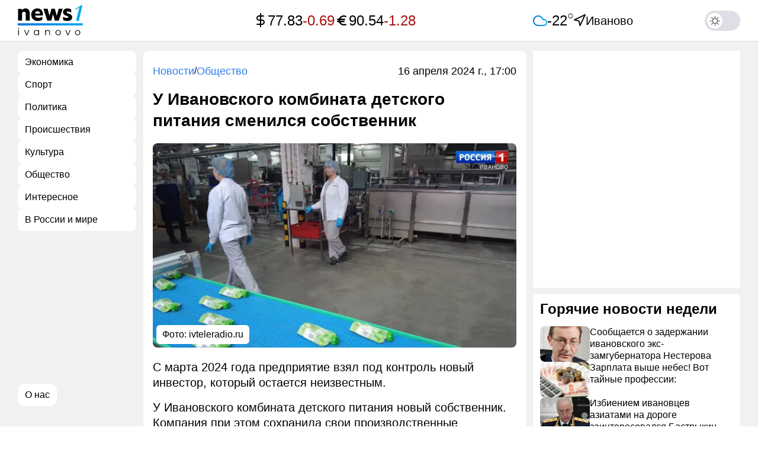

--- FILE ---
content_type: text/html; charset=utf-8
request_url: https://news1ivanovo.ru/obschestvo/u-ivanovskogo-kombinata-detskogo-pitaniya-smenilsya-sobstvennik
body_size: 34866
content:
<!DOCTYPE html><html lang="ru" class="page page--desktop" prefix="og: http://ogp.me/ns# article: http://ogp.me/ns/article# video: http://ogp.me/ns/video#"><head><meta charset="utf-8"><meta name="viewport" content="width=device-width,user-scalable=yes,initial-scale=1,maximum-scale=6,minimum-scale=1,interactive-widget=overlays-content"><meta name="robots" content="index,follow"><title>У Ивановского комбината детского питания сменился собственник</title><meta name="description" content="С марта 2024 года предприятие взял под контроль новый инвестор, который остается неизвестным."><link rel="canonical" href="https://news1ivanovo.ru/obschestvo/u-ivanovskogo-kombinata-detskogo-pitaniya-smenilsya-sobstvennik"><link rel="amphtml" href="https://news1ivanovo.ru/obschestvo/u-ivanovskogo-kombinata-detskogo-pitaniya-smenilsya-sobstvennik/amp"><meta property="og:type" content="article"><meta property="og:title" content="У Ивановского комбината детского питания сменился собственник"><meta property="og:description" content="С марта 2024 года предприятие взял под контроль новый инвестор, который остается неизвестным."><meta property="og:site_name" content="News1Ivanovo"><meta property="og:url" content="https://news1ivanovo.ru/obschestvo/u-ivanovskogo-kombinata-detskogo-pitaniya-smenilsya-sobstvennik"><meta property="og:image" content="https://news1ivanovo.ru/storage/b09b39284e94fe9e74f3fb8e70a8058b6a982979-large.webp"><meta property="og:image:type" content="image/webp"><meta property="og:locale" content="ru_RU"><meta property="article:published_time" content="2024-04-16T14:00:22.253Z"><meta property="article:modified_time" content="2024-04-16T14:00:22.253Z"><meta property="article:publisher" content="https://news1ivanovo.ru"><meta property="article:author" content="https://news1ivanovo.ru/authors/154"><meta name="twitter:card" content="summary_large_image"><meta name="twitter:domain" content="news1ivanovo.ru"><meta name="twitter:site" content="News1Ivanovo"><meta name="twitter:title" content="У Ивановского комбината детского питания сменился собственник"><meta name="twitter:description" content="С марта 2024 года предприятие взял под контроль новый инвестор, который остается неизвестным."><meta name="twitter:image" content="https://news1ivanovo.ru/storage/b09b39284e94fe9e74f3fb8e70a8058b6a982979-large.webp"><meta name="twitter:url" content="https://news1ivanovo.ru/obschestvo/u-ivanovskogo-kombinata-detskogo-pitaniya-smenilsya-sobstvennik"><link rel="alternate" type="application/rss+xml" href="https://news1ivanovo.ru/rss/news/obschestvo"><meta name="robots" content="max-image-preview:large"><link rel="icon" type="image/svg+xml" sizes="any" href="https://news1ivanovo.ru/static/icons/favicon/favicon.svg"><link rel="icon" type="image/x-icon" sizes="128x128" href="https://news1ivanovo.ru/static/icons/favicon/favicon-128x128.ico"><link rel="icon" type="image/x-icon" sizes="16x16" href="https://news1ivanovo.ru/static/icons/favicon/favicon.ico"><link rel="apple-touch-icon" sizes="57x57" href="https://news1ivanovo.ru/static/icons/favicon/apple-icon-57x57.png"><link rel="apple-touch-icon" sizes="60x60" href="https://news1ivanovo.ru/static/icons/favicon/apple-icon-60x60.png"><link rel="apple-touch-icon" sizes="72x72" href="https://news1ivanovo.ru/static/icons/favicon/apple-icon-72x72.png"><link rel="apple-touch-icon" sizes="76x76" href="https://news1ivanovo.ru/static/icons/favicon/apple-icon-76x76.png"><link rel="apple-touch-icon" sizes="114x114" href="https://news1ivanovo.ru/static/icons/favicon/apple-icon-114x114.png"><link rel="apple-touch-icon" sizes="120x120" href="https://news1ivanovo.ru/static/icons/favicon/apple-icon-120x120.png"><link rel="apple-touch-icon" sizes="144x144" href="https://news1ivanovo.ru/static/icons/favicon/apple-icon-144x144.png"><link rel="apple-touch-icon" sizes="152x152" href="https://news1ivanovo.ru/static/icons/favicon/apple-icon-152x152.png"><link rel="apple-touch-icon" sizes="180x180" href="https://news1ivanovo.ru/static/icons/favicon/apple-icon-180x180.png"><link rel="icon" type="image/png" sizes="192x192" href="https://news1ivanovo.ru/static/icons/favicon/android-icon-192x192.png"><link rel="icon" type="image/png" sizes="512x512" href="https://news1ivanovo.ru/static/icons/favicon/android-icon-512x512.png"><link rel="icon" type="image/png" sizes="16x16" href="https://news1ivanovo.ru/static/icons/favicon/favicon-16x16.png"><link rel="icon" type="image/png" sizes="32x32" href="https://news1ivanovo.ru/static/icons/favicon/favicon-32x32.png"><link rel="icon" type="image/png" sizes="96x96" href="https://news1ivanovo.ru/static/icons/favicon/favicon-96x96.png"><meta name="msapplication-TileColor" content="#da532c"><meta name="theme-color" content="#ffffff"><link rel="manifest" href="data:application/manifest+json,%7B%22name%22%3A%22news1ivanovo.ru%22%2C%22short_name%22%3A%22news1ivanovo.ru%22%2C%22theme_color%22%3A%22%23000000%22%2C%22background_color%22%3A%22%23ffffff%22%2C%22display%22%3A%22standalone%22%2C%22start_url%22%3A%22https%3A%2F%2Fnews1ivanovo.ru%2F%22%2C%22icons%22%3A%5B%7B%22src%22%3A%22https%3A%2F%2Fnews1ivanovo.ru%2Fstatic%2Ficons%2Ffavicon%2Fandroid-icon-192x192.png%22%2C%22sizes%22%3A%22192x192%22%2C%22type%22%3A%22image%2Fpng%22%7D%2C%7B%22src%22%3A%22https%3A%2F%2Fnews1ivanovo.ru%2Fstatic%2Ficons%2Ffavicon%2Fandroid-icon-512x512.png%22%2C%22sizes%22%3A%22512x512%22%2C%22type%22%3A%22image%2Fpng%22%7D%2C%7B%22src%22%3A%22https%3A%2F%2Fnews1ivanovo.ru%2Fstatic%2Ficons%2Ffavicon%2Fandroid-icon-192x192.png%22%2C%22sizes%22%3A%22192x192%22%2C%22type%22%3A%22image%2Fpng%22%2C%22purpose%22%3A%22maskable%22%7D%5D%7D"><meta name="yandex-verification" content="3d49a07412dcd8bc"><script>(()=>{var e,t;localStorage.getItem("theme")?"dark"===localStorage.getItem("theme")&&document.documentElement.classList.add("theme-dark"):(e="(prefers-color-scheme: dark)",(t=window.matchMedia?window.matchMedia(e):{})instanceof MediaQueryList&&t?.media===e&&t?.matches?(localStorage.setItem("theme","dark"),document.documentElement.classList.add("theme-dark")):localStorage.setItem("theme","light"))})()</script><script type="application/ld+json">{"@context":"https://schema.org","@type":"NewsMediaOrganization","name":"Новости 1 Иваново","logo":{"@context":"https://schema.org","@type":"ImageObject","url":"https://news1ivanovo.ru/static/icons/favicon/android-icon-192x192.png","height":192,"width":192},"image":"https://news1ivanovo.ru/static/icons/logo.svg","url":"https://news1ivanovo.ru","masthead":"https://news1ivanovo.ru/contacts","foundingDate":"2022-04-26","address":{"@context":"https://schema.org","@type":"PostalAddress","streetAddress":"улица Парижской Коммуны, д. 3А","postalCode":"153000","addressLocality":"Иваново","addressRegion":"Ивановская область","addressCountry":"ru"},"telephone":"+7(980)683-96-60","email":"info@news1ivanovo.ru","funder":"Курицын Андрей Александрович","sameAs":["https://t.me/news1ivanovo"]}</script><script>window.YaHeaderBiddingSettings={biddersMap:{bidvol:2250325,Gnezdo:2446795},adUnits:[],timeout:1e3},window.Ya||(window.Ya={}),window.yaContextCb=window.yaContextCb||[],window.Ya.adfoxCode||(window.Ya.adfoxCode={}),window.Ya.adfoxCode.hbCallbacks||(window.Ya.adfoxCode.hbCallbacks=[])</script><script async src="https://yandex.ru/ads/system/header-bidding.js"></script><script async src="https://yandex.ru/ads/system/context.js"></script><script type="text/javascript">!function(e,t,d,i,n){e[n]=e[n]||function(){(e[n].actions=e[n].actions||[]).push(arguments)};for(var r=0;r<document.scripts.length;r++)if(document.scripts[r].src===i)return;k=t.createElement(d),a=t.getElementsByTagName(d)[0],k.async=1,k.src=i,a.parentNode.insertBefore(k,a)}(window,document,"script","/mywidget/static/client.js","MyWidget"),MyWidget("addFeed",{name:"smi2-102646",metaData:{type:"mirtesen",id:102646},preload:!1,directLoad:!0}),MyWidget("addFeed",{name:"gnezdo-361183",metaData:{type:"gnezdo",id:361183},preload:!1,directLoad:!0}),MyWidget("addFeed",{name:"da-9314807",metaData:{type:"directadvert",id:9314807},preload:!1}),MyWidget("addFeed",{name:"smi2-102647",metaData:{type:"mirtesen",id:102647},preload:!1,directLoad:!0})</script><script>var authUserInfo=!1,metrikaId=87427075,NODE_ENV="production";function setGoal(e,n){let a=0,t=setInterval(function(){75<=++a?(clearInterval(t),console.warn("Yandex Metrika not loaded after 7.5 seconds")):void 0!==window.ym&&(YA_DATA("reachGoal",e,n),clearInterval(t))},100)}function YA_DATA(e=!1,n=!1,a=!1){let t=0,o=setInterval(function(){75<=++t?(clearInterval(o),console.warn("Yandex Metrika not loaded after 7.5 seconds")):void 0!==window.ym&&(ym(metrikaId,e,n,a),clearInterval(o))},100)}window.yaContextCb=window.yaContextCb||[]</script><script type="application/ld+json">{"@context":"https://schema.org","@type":"NewsArticle","description":"С марта 2024 года предприятие взял под контроль новый инвестор, который остается неизвестным.","image":[{"@context":"https://schema.org","@type":"ImageObject","url":"https://news1ivanovo.ru/storage/b09b39284e94fe9e74f3fb8e70a8058b6a982979-large.webp","name":"У Ивановского комбината детского питания сменился собственник","caption":"https:&#x2F;&#x2F;ivteleradio.ru&#x2F;","representativeOfPage":true}],"mainEntityOfPage":{"@type":"WebPage","@id":"u-ivanovskogo-kombinata-detskogo-pitaniya-smenilsya-sobstvennik"},"url":"https://news1ivanovo.ru/obschestvo/u-ivanovskogo-kombinata-detskogo-pitaniya-smenilsya-sobstvennik","identifier":"u-ivanovskogo-kombinata-detskogo-pitaniya-smenilsya-sobstvennik","inLanguage":"ru","dateModified":"2024-04-16T14:00:22.253+00:00","datePublished":"2024-04-16T14:00:22.253+00:00","headline":"У Ивановского комбината детского питания сменился собственник","author":[{"@type":"Person","name":"Савельева Виктория","url":"https://news1ivanovo.ru/authors/154","jobTitle":"Автор","image":"https://news1ivanovo.ru/static/images/default-avatar.svg","description":"Публикации автора Савельева Виктория: читать свежие материалы и экспертные статьи."}],"publisher":{"@context":"https://schema.org","@type":"NewsMediaOrganization","name":"Новости 1 Иваново","logo":{"@context":"https://schema.org","@type":"ImageObject","url":"https://news1ivanovo.ru/static/icons/favicon/android-icon-192x192.png","height":192,"width":192},"image":"https://news1ivanovo.ru/static/icons/logo.svg","url":"https://news1ivanovo.ru","masthead":"https://news1ivanovo.ru/contacts","foundingDate":"2022-04-26","address":{"@context":"https://schema.org","@type":"PostalAddress","streetAddress":"улица Парижской Коммуны, д. 3А","postalCode":"153000","addressLocality":"Иваново","addressRegion":"Ивановская область","addressCountry":"ru"},"telephone":"+7(980)683-96-60","email":"info@news1ivanovo.ru","funder":"Курицын Андрей Александрович","sameAs":["https://t.me/news1ivanovo"]},"copyrightHolder":{"@type":"Organization","name":"News1Ivanovo","url":"https://news1ivanovo.ru/"},"sourceOrganization":{"@type":"Organization","name":"News1Ivanovo","url":"https://news1ivanovo.ru/"},"isAccessibleForFree":true,"about":[{"@type":"Thing","name":"Новости"},{"@type":"Thing","name":"Общество"}],"keywords":["Новости","Общество"]}</script><script type="application/ld+json">{"@context":"https://schema.org","@type":"BreadcrumbList","itemListElement":[{"@type":"ListItem","position":1,"name":"Главная","item":"https://news1ivanovo.ru"},{"@type":"ListItem","position":2,"name":"Общество","item":"https://news1ivanovo.ru/obschestvo"},{"@type":"ListItem","position":3,"name":"У Ивановского комбината детского питания сменился собственник"}]}</script><script type="application/ld+json">{"@context":"https://schema.org","@type":"ImageObject","url":"https://news1ivanovo.ru/storage/b09b39284e94fe9e74f3fb8e70a8058b6a982979-large.webp","name":"У Ивановского комбината детского питания сменился собственник","caption":"https:&#x2F;&#x2F;ivteleradio.ru&#x2F;","width":"1280","height":"720"}</script><script type="application/ld+json">{"@context":"https://schema.org","@type":"ImageObject","url":"https://news1ivanovo.ru/storage/b09b39284e94fe9e74f3fb8e70a8058b6a982979-medium.webp","name":"У Ивановского комбината детского питания сменился собственник","caption":"https:&#x2F;&#x2F;ivteleradio.ru&#x2F;","width":"854","height":"480"}</script><script type="application/ld+json">{"@context":"https://schema.org","@type":"ImageObject","url":"https://news1ivanovo.ru/storage/b09b39284e94fe9e74f3fb8e70a8058b6a982979-small.webp","name":"У Ивановского комбината детского питания сменился собственник","caption":"https:&#x2F;&#x2F;ivteleradio.ru&#x2F;","width":"640","height":"360"}</script><script src="https://yastatic.net/share2/share.js" defer="defer"></script><style>/*! normalize.css v8.0.1 | MIT License | github.com/necolas/normalize.css */html{line-height:1.15;-webkit-text-size-adjust:100%}body{margin:0}main{display:block}h1{font-size:2em;margin:.67em 0}hr{-webkit-box-sizing:content-box;box-sizing:content-box;height:0;overflow:visible}pre{font-family:monospace,monospace;font-size:1em}a{background-color:rgba(0,0,0,0)}abbr[title]{border-bottom:none;text-decoration:underline;text-decoration:underline;-webkit-text-decoration:underline dotted;text-decoration:underline dotted}b,strong{font-weight:bolder}code,kbd,samp{font-family:monospace,monospace;font-size:1em}small{font-size:80%}sub,sup{font-size:75%;line-height:0;position:relative;vertical-align:baseline}sub{bottom:-.25em}sup{top:-.5em}img{border-style:none}button,input,optgroup,select,textarea{font-family:inherit;font-size:100%;line-height:1.15;margin:0}button,input{overflow:visible}button,select{text-transform:none}[type=button],[type=reset],[type=submit],button{-webkit-appearance:button}[type=button]::-moz-focus-inner,[type=reset]::-moz-focus-inner,[type=submit]::-moz-focus-inner,button::-moz-focus-inner{border-style:none;padding:0}[type=button]:-moz-focusring,[type=reset]:-moz-focusring,[type=submit]:-moz-focusring,button:-moz-focusring{outline:1px dotted ButtonText}fieldset{padding:.35em .75em .625em}legend{-webkit-box-sizing:border-box;box-sizing:border-box;color:inherit;display:table;max-width:100%;padding:0;white-space:normal}progress{vertical-align:baseline}textarea{overflow:auto}[type=checkbox],[type=radio]{-webkit-box-sizing:border-box;box-sizing:border-box;padding:0}[type=number]::-webkit-inner-spin-button,[type=number]::-webkit-outer-spin-button{height:auto}[type=search]{-webkit-appearance:textfield;outline-offset:-2px}[type=search]::-webkit-search-decoration{-webkit-appearance:none}::-webkit-file-upload-button{-webkit-appearance:button;font:inherit}details{display:block}summary{display:list-item}template{display:none}[hidden]{display:none}html{--white:#fff;--black:#000;--gray:#92929d;--background-color:#f2f1f2;--gray-light:#dedee6;--dark-red:#ac1212;--dark-green:#02680d;--blue:#2f80ed;--link-default:#2f80ed;--main-color__hover:rgb(9, 87, 188);--transition-default:0.25s;--transition-slow:0.4s;--header-hight:70px;--header-mobile-hight:60px;--bg-rklm-mock:#ddd;--gradient-read-more:linear-gradient( 0deg, #fff, rgba(255, 255, 255, 0.73), rgba(255, 255, 255, 0.65), rgba(255, 255, 255, 0.59), rgba(255, 255, 255, 0.49), rgba(255, 255, 255, 0.37), rgba(255, 255, 255, 0.29) );--white_force:#fff;--black_force:#000;--gray_force:#92929d;--background-color_force:#f2f1f2;--gray-light_force:#dedee6;--dark-red_force:#ac1212;--dark-green_force:#02680d;--blue_force:#2f80ed;--link-default_force:#2f80ed;--main-color__hover_force:rgb(9, 87, 188);--transition-default_force:0.25s;--transition-slow_force:0.4s;--header-hight_force:80px;--header-mobile-hight_force:80px;--bg-rklm-mock_force:#ddd}html.theme-dark{--white:#1b1b1b;--black:#fff;--gray:#848484;--background-color:#0a0a0a;--gray-light:#212119;--dark-red:#ac1212;--dark-green:#02680d;--blue:#2f80ed;--link-default:#2f80ed;--main-color__hover:rgb(9, 87, 188);--transition-default:0.25s;--transition-slow:0.4s;--bg-rklm-mock:#444;--gradient-read-more:linear-gradient( 0deg, #1b1b1b, rgba(27, 27, 27, 0.73), rgba(27, 27, 27, 0.65), rgba(27, 27, 27, 0.59), rgba(27, 27, 27, 0.49), rgba(27, 27, 27, 0.37), rgba(27, 27, 27, 0.29) )}.rklm-wrapper{display:grid;max-width:100%;width:100%}.rklm{overflow:hidden;max-width:100%}.rklm-mock{display:-webkit-box;display:-ms-flexbox;display:flex;-webkit-box-orient:vertical;-webkit-box-direction:normal;-ms-flex-direction:column;flex-direction:column;-webkit-box-pack:center;-ms-flex-pack:center;justify-content:center;-webkit-box-align:center;-ms-flex-align:center;align-items:center;text-align:center;overflow:hidden;max-width:100%;gap:5px;width:100%;height:100px;color:#000;color:var(--black_force);background-color:#ddd;background-color:var(--bg-rklm-mock)}.rklm-wrapper__before-header-amp,.rklm-wrapper__before-header-desk,.rklm-wrapper__before-header-mob{position:relative;z-index:10}.rklm-wrapper__before-header-amp{margin:0 auto;max-width:720px;width:100%}.rklm-wrapper__fullscreen-amp,.rklm-wrapper__fullscreen-mob{position:relative;z-index:9999}.rklm-wrapper__publications-rsidebar-first-desk{margin-bottom:10px}.rklm-wrapper__publications-rsidebar-second-desk{margin-bottom:10px}.rklm-wrapper__between-publications-desk{margin-bottom:20px}.rklm-wrapper__between-publications-second-desk{margin-bottom:20px}.rklm-wrapper__between-publications-amp,.rklm-wrapper__between-publications-mob{margin-bottom:16px}.rklm-wrapper__between-publications-second-amp,.rklm-wrapper__between-publications-second-mob{margin-bottom:16px}.breadcrumbs{margin-bottom:2px}.breadcrumbs-list{list-style-type:none;display:-webkit-box;display:-ms-flexbox;display:flex;gap:4px;padding-left:0;margin:0}.breadcrumbs-list__delimeter{color:#000;color:var(--black)}.breadcrumbs-list__item-link{font-weight:400;font-size:18px;line-height:130%;color:#2f80ed;color:var(--link-default);-webkit-text-decoration:none;text-decoration:none;-webkit-transition:color .25s ease;-o-transition:color .25s ease;transition:color .25s ease;-webkit-transition:color var(--transition-default) ease;-o-transition:color var(--transition-default) ease;transition:color var(--transition-default) ease}.breadcrumbs-list__item-text{font-weight:400;font-size:18px;line-height:130%;color:#000;color:var(--black);-webkit-text-decoration:none;text-decoration:none;-webkit-transition:color .25s ease;-o-transition:color .25s ease;transition:color .25s ease;-webkit-transition:color var(--transition-default) ease;-o-transition:color var(--transition-default) ease;transition:color var(--transition-default) ease}.loader{width:48px;height:48px;border:5px solid #000;border:5px solid var(--black);border-bottom-color:transparent;border-radius:50%;display:none;-webkit-box-sizing:border-box;box-sizing:border-box;-webkit-animation:rotation 1s linear infinite;animation:rotation 1s linear infinite;margin:0 auto}.loader--active{display:-webkit-box;display:-ms-flexbox;display:flex;-webkit-box-pack:center;-ms-flex-pack:center;justify-content:center;-webkit-box-align:center;-ms-flex-align:center;align-items:center}@-webkit-keyframes rotation{0%{-webkit-transform:rotate(0);transform:rotate(0)}100%{-webkit-transform:rotate(360deg);transform:rotate(360deg)}}@keyframes rotation{0%{-webkit-transform:rotate(0);transform:rotate(0)}100%{-webkit-transform:rotate(360deg);transform:rotate(360deg)}}.observer-line{display:none;width:100%;height:1px;opacity:0}.observer-line--active{display:block}.switch{position:relative;display:inline-block;width:60px;height:34px}.switch input{opacity:0;width:0;height:0}.slider{position:absolute;cursor:pointer;top:0;left:0;right:0;bottom:0;background-color:#dedee6;background-color:var(--gray-light)}.slider:before{position:absolute;content:"";height:26px;width:26px;left:4px;bottom:4px;background-color:#fff;background-color:var(--white)}.slider.slider--transition-true{-webkit-transition:color .25s ease;-webkit-transition:color var(--transition-default) ease;-o-transition:color .25s ease;transition:color .25s ease;-o-transition:color var(--transition-default) ease;transition:color var(--transition-default) ease}.slider.slider--transition-true::before{-webkit-transition:color .25s ease;-webkit-transition:color var(--transition-default) ease;-o-transition:color .25s ease;transition:color .25s ease;-o-transition:color var(--transition-default) ease;transition:color var(--transition-default) ease}input:checked+.slider{background-color:#2f80ed;background-color:var(--blue)}input:focus+.slider{-webkit-box-shadow:0 0 1px #2f80ed;box-shadow:0 0 1px #2f80ed;-webkit-box-shadow:0 0 1px var(--blue);box-shadow:0 0 1px var(--blue)}input:checked+.slider:before{-webkit-transform:translateX(26px);-ms-transform:translateX(26px);transform:translateX(26px)}.slider.round{border-radius:34px}.slider.round:before{border-radius:50%;background-image:url(../../static/js/article/94e9641ce4b80671f591.svg);background-position:center;background-repeat:no-repeat}input:checked+.slider.round:before{border-radius:50%;background-image:url(../../static/js/article/23145302a75d28c96f56.svg);background-position:center;background-repeat:no-repeat}.tab-content{display:none}.tab-content--active{display:block}.up-button{left:30px;bottom:10px;visibility:hidden;display:-webkit-box;display:-ms-flexbox;display:flex;-webkit-box-pack:center;-ms-flex-pack:center;justify-content:center;-webkit-box-align:center;-ms-flex-align:center;align-items:center;width:80px;height:80px;background:#fff;background:var(--white);border-radius:50%;z-index:50;-webkit-transition:color .25s ease,opacity .25s ease,-webkit-box-shadow .25s ease;transition:color .25s ease,opacity .25s ease,-webkit-box-shadow .25s ease;-o-transition:box-shadow .25s ease,color .25s ease,opacity .25s ease;transition:box-shadow .25s ease,color .25s ease,opacity .25s ease;transition:box-shadow .25s ease,color .25s ease,opacity .25s ease,-webkit-box-shadow .25s ease;cursor:pointer;border:none;color:#000;color:var(--black);position:fixed;bottom:24px;opacity:.85}.up-button svg{height:24px;width:24px}.up-button--active{visibility:visible;-webkit-transition:opacity .3s;-o-transition:opacity .3s;transition:opacity .3s}.up-button:hover{color:#2f80ed;color:var(--blue);opacity:1}.page.page--desktop .up-button{left:30px;width:48px;height:48px;bottom:80px}.page.page--desktop .up-button svg{height:20px;width:20px;min-width:20px;min-height:20px}@media(max-width:1240px){.page.page--desktop .up-button{left:16px}}@media(min-width:820px)and (max-width:920px){.page.page--desktop .up-button{width:40px;height:40px;bottom:20px;left:calc((100vw - 720px)/ 4);-webkit-transform:translateX(-50%);-ms-transform:translateX(-50%);transform:translateX(-50%)}.page.page--desktop .up-button svg{height:18px;width:18px;min-width:18px;min-height:18px}}@media(max-width:820px){.page.page--desktop .up-button{width:40px;height:40px;left:8px;bottom:8px}.page.page--desktop .up-button svg{height:20px;width:20px;min-width:20px;min-height:20px}}.page.page--mobile .up-button{-webkit-box-shadow:0 0 4px rgba(0,0,0,.3);box-shadow:0 0 4px rgba(0,0,0,.3);width:64px;height:64px;bottom:20px;left:calc((100vw - 688px)/ 4);-webkit-transform:translateX(-50%);-ms-transform:translateX(-50%);transform:translateX(-50%)}.page.page--mobile .up-button svg{height:28px;width:28px;min-width:28px;min-height:28px}@media(max-width:840px){.page.page--mobile .up-button{width:40px;height:40px;left:8px;-webkit-transform:translateX(0);-ms-transform:translateX(0);transform:translateX(0);bottom:8px}.page.page--mobile .up-button svg{height:20px;width:20px;min-width:20px;min-height:20px}}.authorization-modal{background-color:#fff;background-color:var(--white);padding:56px 40px 32px;border-radius:8px;max-width:440px;width:100%;position:relative;-webkit-box-shadow:0 0 5px 2px rgba(34,60,80,.1);box-shadow:0 0 5px 2px rgba(34,60,80,.1)}@media(max-width:1023px){.authorization-modal{padding:40px 40px 24px}}@media(max-width:576px){.authorization-modal{padding:32px 16px 24px;height:100%;width:100vw;max-width:100%;border-radius:0;-webkit-box-shadow:none;box-shadow:none}@supports(height:100lvh){.authorization-modal{height:100lvh}}}@media(max-width:389px){.authorization-modal{padding-top:24px}}.authorization-modal__wrapper{display:none;height:100%;width:100vw;position:fixed;top:0;left:0;background:rgba(0,0,0,.2);-webkit-box-align:center;-ms-flex-align:center;align-items:center;-webkit-box-pack:center;-ms-flex-pack:center;justify-content:center;z-index:9999}@supports(height:100lvh){.authorization-modal__wrapper{height:100lvh}}.authorization-modal__wrapper--active{display:-webkit-box;display:-ms-flexbox;display:flex}.authorization-modal__btn-close{position:absolute;top:32px;right:32px;background-color:inherit;border:none;font-size:32px;color:#000;color:var(--black);padding:4px;cursor:pointer;-webkit-transition:color .25s ease;-o-transition:color .25s ease;transition:color .25s ease;-webkit-transition:color var(--transition-default) ease;-o-transition:color var(--transition-default) ease;transition:color var(--transition-default) ease}@media(max-width:1023px){.authorization-modal__btn-close{top:20px;right:20px}}@media(max-width:576px){.authorization-modal__btn-close{top:16px;right:16px;font-size:24px}}.authorization-modal__btn-close:hover{color:#0957bc;color:var(--main-color__hover)}.authorization-modal__inner{display:-webkit-box;display:-ms-flexbox;display:flex;-webkit-box-orient:vertical;-webkit-box-direction:normal;-ms-flex-direction:column;flex-direction:column;gap:32px;-webkit-box-align:center;-ms-flex-align:center;align-items:center;width:100%}@media(max-width:389px){.authorization-modal__inner{gap:24px}}@media(max-width:374px){.authorization-modal__inner{gap:16px}}.authorization-modal__logo{display:block;color:#000;color:var(--black)}.authorization-modal__title{font-weight:700;text-align:center}.authorization-modal__auth-btns{display:-webkit-box;display:-ms-flexbox;display:flex;-webkit-box-orient:vertical;-webkit-box-direction:normal;-ms-flex-direction:column;flex-direction:column;gap:24px;width:100%}@media(max-width:1023px){.authorization-modal__auth-btns{gap:16px}}@media(max-width:389px){.authorization-modal__auth-btns{gap:12px}}@media(max-width:374px){.authorization-modal__auth-btns{gap:8px}}.authorization-modal__auth-btn{padding:13px 16px;display:-webkit-box;display:-ms-flexbox;display:flex;-webkit-box-align:center;-ms-flex-align:center;align-items:center;-webkit-box-pack:justify;-ms-flex-pack:justify;justify-content:space-between;border:1px solid #92929d;border:1px solid var(--gray);border-radius:8px;color:#000;color:var(--black);-webkit-text-decoration:none;text-decoration:none;background-color:inherit;cursor:pointer;-webkit-transition:color .25s ease;-o-transition:color .25s ease;transition:color .25s ease;-webkit-transition:color var(--transition-default) ease;-o-transition:color var(--transition-default) ease;transition:color var(--transition-default) ease}.authorization-modal__auth-btn:hover{color:#0957bc;color:var(--main-color__hover)}@media(max-width:374px){.authorization-modal__auth-btn{padding:10px 16px}}.authorization-modal__auth-btn-image{width:30px;height:30px;display:block}@media(max-width:374px){.authorization-modal__auth-btn-image{width:25px;height:25px}}.authorization-modal__auth-btn-text{font-size:18px;line-height:22.5px;width:100%;text-align:center}.authorization-modal__text-policy{color:#000;color:var(--black);text-align:center;font-size:16px;font-weight:400;line-height:125%}.authorization-modal__text-policy a{color:#2f80ed;color:var(--blue);-webkit-text-decoration:none;text-decoration:none}html{background:#fff;background:var(--white);-webkit-box-sizing:border-box;box-sizing:border-box;font-family:Arial}body,html{background:#f2f1f2;background:var(--background-color)}html{background:#fff;background:var(--white)}*,:after,:before{-webkit-box-sizing:inherit;box-sizing:inherit;font-family:inherit;-webkit-tap-highlight-color:rgba(255,255,255,0);-webkit-tap-highlight-color:transparent}.container{max-width:1760px;width:100%;margin:0 auto;padding:0 30px}@media(max-width:1240px){.container{padding:0 16px}}.container--mobile,.container--short{max-width:720px;padding:0 16px}@media(max-width:576px){.container--mobile,.container--short{padding:0}}#licntEE11{display:none}.intersection-observer__lines{background:rgba(0,0,0,0)}.intersection-observer__lines .intersection-observer__line-top{position:fixed;top:0;left:0;width:100vw;height:45vh;background:rgba(0,0,0,.25)}.intersection-observer__lines .intersection-observer__line-bottom{position:fixed;bottom:0;left:0;width:100vw;height:45vh;background:rgba(0,0,0,.25)}.intersection-observer__lines.intersection-observer__lines--mobile .intersection-observer__line-bottom,.intersection-observer__lines.intersection-observer__lines--mobile .intersection-observer__line-top{height:40vh}.wrapper{display:-webkit-box;display:-ms-flexbox;display:flex;-webkit-box-orient:vertical;-webkit-box-direction:normal;-ms-flex-direction:column;flex-direction:column;min-height:100dvh}.wrapper-inner{-webkit-box-flex:1;-ms-flex:1 0 auto;flex:1 0 auto}.layout{display:grid;grid-template-columns:200px auto minmax(350px,min(24vw,467px));grid-gap:12px;gap:12px;padding:0 30px;margin-top:28px}@media(max-width:1240px){.layout{padding:0 16px;gap:10px}}@media(max-width:1180px){.layout{grid-template-columns:200px 1fr}}@media(max-width:920px){.layout{grid-template-columns:100%}}@media(max-width:576px){.layout{margin-top:0;padding:0;grid-template-columns:100%}}.layout.layout--simple{grid-template-columns:1fr}.page-inner{min-height:calc(100vh - 180px)}.lsidebar{width:200px}.rsidebar{max-width:467px;min-width:350px}.main{display:-webkit-box;display:-ms-flexbox;display:flex;-webkit-box-orient:vertical;-webkit-box-direction:normal;-ms-flex-direction:column;flex-direction:column;-webkit-box-flex:1;-ms-flex-positive:1;flex-grow:1;gap:8px;margin:0 auto;max-width:720px;width:100%}.layout--simple main{max-width:100%}img{max-width:100%}@media(max-width:920px){.lsidebar{display:none}}@media(max-width:1180px){.rsidebar{display:none}}.custom-scrollbar{overflow:overlay}.custom-scrollbar::-webkit-scrollbar{background-color:rgba(0,0,0,0);width:6px;height:6px;z-index:999999}.custom-scrollbar::-webkit-scrollbar-track{background-color:rgba(0,0,0,0)}.custom-scrollbar::-webkit-scrollbar-thumb{background-color:rgba(0,0,0,0);border-radius:16px}.custom-scrollbar::-webkit-scrollbar-button{display:none}.custom-scrollbar .category:hover::-webkit-scrollbar-thumb,.custom-scrollbar:hover::-webkit-scrollbar-thumb{background-color:#a0a0a5;border:4px solid #dadada}.custom-scrollbar::-webkit-scrollbar-thumb:hover{background-color:#a0a0a5;border:4px solid rgba(255,255,255,0)}.custom-scrollbar::-webkit-scrollbar-button:horizontal:end:increment,.custom-scrollbar::-webkit-scrollbar-button:horizontal:start:decrement,.custom-scrollbar::-webkit-scrollbar-button:vertical:end:increment,.custom-scrollbar::-webkit-scrollbar-button:vertical:start:decrement{width:0;height:0;opacity:0;display:none;visibility:hidden}.text-bold{font-weight:700}.text-white{color:#fff;color:var(--white)}.text-black{color:#000;color:var(--black)}.text-level-1{color:#000;color:var(--black);font-size:32px;line-height:125%;margin:0}@media(max-width:1360px){.text-level-1{font-size:28px}}@media(max-width:576px){.text-level-1{font-size:26px}}.page.page--mobile .text-level-1{font-size:26px}@media(max-width:1360px){.page.page--mobile .text-level-1{font-size:24px}}@media(max-width:576px){.page.page--mobile .text-level-1{font-size:22px}}.text-level-2{color:#000;color:var(--black);font-size:28px;line-height:125%;margin:0}@media(max-width:1360px){.text-level-2{font-size:24px}}@media(max-width:576px){.text-level-2{font-size:22px}}.page.page--mobile .text-level-2{font-size:24px}@media(max-width:1360px){.page.page--mobile .text-level-2{font-size:22px}}@media(max-width:576px){.page.page--mobile .text-level-2{font-size:20px}}.text-level-3{color:#000;color:var(--black);font-size:24px;line-height:125%;margin:0}@media(max-width:1360px){.text-level-3{font-size:22px}}@media(max-width:576px){.text-level-3{font-size:20px}}.page.page--mobile .text-level-3{font-size:22px}@media(max-width:1360px){.page.page--mobile .text-level-3{font-size:20px}}@media(max-width:576px){.page.page--mobile .text-level-3{font-size:18px}}.text-level-4{color:#000;color:var(--black);font-size:21px;line-height:125%;margin:0}@media(max-width:1360px){.text-level-4{font-size:19px}}@media(max-width:576px){.text-level-4{font-size:17px}}.main.main--mobile{margin-top:16px}@media(max-width:576px){.main.main--mobile{margin-top:8px}}.button__read-more{font-style:normal;font-weight:700;font-size:20px;line-height:130%;color:#000;color:var(--black);display:none;-webkit-box-orient:horizontal;-webkit-box-direction:normal;-ms-flex-direction:row;flex-direction:row;-webkit-box-pack:center;-ms-flex-pack:center;justify-content:center;-webkit-box-align:center;-ms-flex-align:center;align-items:center;padding:14px 8px;gap:16px;background-color:#fff;background-color:var(--white);border:none;color:var(--black);border-radius:8px;cursor:pointer;-webkit-transition:color .25s ease;-o-transition:color .25s ease;transition:color .25s ease;-webkit-transition:color var(--transition-default) ease;-o-transition:color var(--transition-default) ease;transition:color var(--transition-default) ease;min-width:255px;-webkit-text-decoration:none;text-decoration:none}@media(max-width:767px){.button__read-more{font-size:18px}}.button__read-more-text{padding-left:5px}.button__read-more--active{display:-webkit-box;display:-ms-flexbox;display:flex}.button__read-more:hover{color:#0957bc;color:var(--main-color__hover)}.articles-line__button-load-more{max-width:255px;margin:0 auto}.page.page--desktop .page__seo-text{color:#000;color:var(--black);font-size:16px;line-height:130%;margin:4px auto 4px}@media(max-width:576px){.page.page--desktop .page__seo-text{padding:0 16px}}.page.page--mobile .page__seo-text{color:#000;color:var(--black);max-width:720px;padding:0 8px;margin:4px auto 4px}@media(max-width:576px){.page.page--mobile .page__seo-text{padding:0 16px}}.pointer-events-none{pointer-events:none}.hidden{display:none}.visually-hidden{position:absolute;width:1px;height:1px;margin:-1px;border:0;padding:0;white-space:nowrap;-webkit-clip-path:inset(100%);clip-path:inset(100%);clip:rect(0 0 0 0);overflow:hidden}.articles-line{display:grid;grid-template-columns:1fr 1fr;grid-gap:8px;gap:8px}@media(max-width:720px){.articles-line{grid-template-columns:1fr}}@-webkit-keyframes skeleton-animation{0%{background-position:-200px 0}100%{background-position:calc(200px + 100%) 0}}@keyframes skeleton-animation{0%{background-position:-200px 0}100%{background-position:calc(200px + 100%) 0}}.page .toastify{max-width:420px;width:100%;text-align:center}.header.header--desktop{height:70px;height:var(--header-hight);background:#fff;background:var(--white);display:-webkit-box;display:-ms-flexbox;display:flex;-webkit-box-align:center;-ms-flex-align:center;align-items:center;-webkit-transition:-webkit-transform .25s ease;transition:-webkit-transform .25s ease;-o-transition:transform .25s ease;transition:transform .25s ease;transition:transform .25s ease,-webkit-transform .25s ease;-webkit-transition:-webkit-transform var(--transition-default) ease;transition:-webkit-transform var(--transition-default) ease;-o-transition:transform var(--transition-default) ease;transition:transform var(--transition-default) ease;transition:transform var(--transition-default) ease,-webkit-transform var(--transition-default) ease;width:100%}.header.header--desktop .logo{display:block;position:relative;top:-1px}.header.header--desktop .logo svg{display:block;color:#000;color:var(--black);width:180px;height:52px;min-width:140px}@media(max-width:920px){.header.header--desktop .logo svg{min-width:140px;max-width:140px}}.header--fixed{position:fixed;top:0;left:0;background:#fff;background:var(--white);z-index:99;border-bottom:1px solid #dedee6;border-bottom:1px solid var(--gray-light)}.header--fixed+.layout .lsidebar__content{top:calc(70px + 16px);top:calc(var(--header-hight) + 16px)}.header--fixed+.layout .lsidebar__content-inner{height:calc(100vh - 120px);max-height:calc(100vh - 120px)}.header--fixed+.layout .lsidebar-list{height:calc(100vh - 300px);max-height:calc(100vh - 300px)}.header--fixed+.layout .short-news__wrapper{top:calc(70px + 16px);top:calc(var(--header-hight) + 16px)}.header--fixed+.layout{margin-top:calc(70px + 16px);margin-top:calc(var(--header-hight) + 16px)}@media(max-width:767px){.header--fixed+.layout{margin-top:calc(70px + 8px);margin-top:calc(var(--header-hight) + 8px)}}.header--fixed-out{-webkit-transform:translateY(-100%);-ms-transform:translateY(-100%);transform:translateY(-100%)}.header__inner{display:-webkit-box;display:-ms-flexbox;display:flex;-webkit-box-pack:justify;-ms-flex-pack:justify;justify-content:space-between;-webkit-box-align:center;-ms-flex-align:center;align-items:center;width:100%;max-width:100%;display:grid;grid-template-columns:200px auto minmax(350px,min(24vw,467px));grid-gap:16px;gap:16px}@media(max-width:1240px){.header__inner{display:-webkit-box;display:-ms-flexbox;display:flex;-webkit-box-pack:justify;-ms-flex-pack:justify;justify-content:space-between;-webkit-box-align:center;-ms-flex-align:center;align-items:center}}@media(max-width:576px){.header__inner{padding-left:16px;padding-right:16px}}.header__burger{width:64px;height:64px;min-width:48px;max-width:64px;display:none;-webkit-box-align:center;-ms-flex-align:center;align-items:center;-webkit-box-pack:center;-ms-flex-pack:center;justify-content:center;background:inherit;cursor:pointer;border:none;-webkit-transition:color .25s ease;-o-transition:color .25s ease;transition:color .25s ease;-webkit-transition:color var(--transition-default) ease;-o-transition:color var(--transition-default) ease;transition:color var(--transition-default) ease;padding:0}.header__burger:hover{color:#0957bc;color:var(--main-color__hover)}.header__burger .header__burger-open{display:inline;display:initial}.header__burger--active .header__burger-open{display:none}.header__burger--active .header__burger-close{display:inline;display:initial}@media(max-width:919px){.header__burger{display:-webkit-box;display:-ms-flexbox;display:flex}}@media(max-width:576px){.header__burger{width:48px;height:48px}}.header__burger-close{display:none}.header-menu{padding-left:20px;display:none}@media(max-width:1360px){.header-menu{display:block;position:absolute;z-index:10;width:100%;background:#fff;background:var(--white);left:0;height:-webkit-fit-content;height:-moz-fit-content;height:fit-content;top:0;-webkit-transform:translateY(-110%);-ms-transform:translateY(-110%);transform:translateY(-110%);padding:0 20px 25px;-webkit-box-shadow:0 8px 8px rgba(0,0,0,.1);box-shadow:0 8px 8px rgba(0,0,0,.1)}.header-menu--active{-webkit-transform:translateY(80px);-ms-transform:translateY(80px);transform:translateY(80px)}}.header-menu__list{list-style-type:none;display:-webkit-box;display:-ms-flexbox;display:flex;-webkit-box-orient:horizontal;-webkit-box-direction:normal;-ms-flex-direction:row;flex-direction:row;-webkit-box-align:start;-ms-flex-align:start;align-items:flex-start;gap:12px;margin:0;padding-left:0}@media(max-width:1360px){.header-menu__list{-webkit-box-orient:vertical;-webkit-box-direction:normal;-ms-flex-direction:column;flex-direction:column}}.header-menu__list-item{width:100%;position:relative}.header-menu__list-item a{display:-webkit-box;display:-ms-flexbox;display:flex;-webkit-box-orient:horizontal;-webkit-box-direction:normal;-ms-flex-direction:row;flex-direction:row;-webkit-box-align:start;-ms-flex-align:start;align-items:flex-start;padding:8px 12px;background:#fff;background:var(--white);-webkit-box-shadow:0 0 10px rgba(0,0,0,.1);box-shadow:0 0 10px rgba(0,0,0,.1);border-radius:8px;font-weight:400;font-size:18px;line-height:130%;-webkit-text-decoration:none;text-decoration:none;color:#000;color:var(--black);white-space:nowrap;-webkit-transition:color .25s ease;-o-transition:color .25s ease;transition:color .25s ease;-webkit-transition:color var(--transition-default) ease;-o-transition:color var(--transition-default) ease;transition:color var(--transition-default) ease}.header-menu__list-item a:hover{color:#0957bc;color:var(--main-color__hover)}@media(max-width:1360px){.header-menu__list-item a{-webkit-box-shadow:none;box-shadow:none;-webkit-transition:color .25s ease,-webkit-box-shadow .4s ease;transition:color .25s ease,-webkit-box-shadow .4s ease;-o-transition:box-shadow .4s ease,color .25s ease;transition:box-shadow .4s ease,color .25s ease;transition:box-shadow .4s ease,color .25s ease,-webkit-box-shadow .4s ease;-webkit-transition:color var(--transition-default) ease,-webkit-box-shadow .4s ease;transition:color var(--transition-default) ease,-webkit-box-shadow .4s ease;-o-transition:box-shadow .4s ease,color var(--transition-default) ease;transition:box-shadow .4s ease,color var(--transition-default) ease;transition:box-shadow .4s ease,color var(--transition-default) ease,-webkit-box-shadow .4s ease;padding:12px;padding-left:40px;font-size:22px}.header-menu__list-item a:hover{-webkit-box-shadow:0 0 10px rgba(0,0,0,.1);box-shadow:0 0 10px rgba(0,0,0,.1);color:#0957bc;color:var(--main-color__hover)}}@media(max-width:1200px){.header-menu__list-item a{padding-left:12px}}.header-controls{display:-webkit-box;display:-ms-flexbox;display:flex;-webkit-box-pack:justify;-ms-flex-pack:justify;justify-content:space-between;gap:20px}.currencies{display:-webkit-box;display:-ms-flexbox;display:flex;-webkit-box-align:center;-ms-flex-align:center;align-items:center;-webkit-box-pack:center;-ms-flex-pack:center;justify-content:center;gap:12px}@media(max-width:880px){.currencies{display:none}}.currency{display:-webkit-box;display:-ms-flexbox;display:flex;-webkit-box-align:center;-ms-flex-align:center;align-items:center;-webkit-box-pack:center;-ms-flex-pack:center;justify-content:center;gap:10px}.currency__symbol{color:#000;color:var(--black);position:relative;top:1px}.currency__symbol svg{width:24px;height:24px}@media(max-width:920px){.currency__symbol svg{width:21px;height:21px}}.currency__value{display:-webkit-box;display:-ms-flexbox;display:flex;-webkit-box-align:center;-ms-flex-align:center;align-items:center;color:#000;color:var(--black);font-size:24px;line-height:130%}@media(max-width:920px){.currency__value{font-size:20px}}.currency__value-change{font-size:24px}@media(max-width:920px){.currency__value-change{font-size:20px}}.currency__value-change--down{color:#ac1212;color:var(--dark-red);white-space:nowrap}.currency__value-change--up{color:#02680d;color:var(--dark-green);white-space:nowrap}.weather{display:-webkit-box;display:-ms-flexbox;display:flex;-webkit-box-align:center;-ms-flex-align:center;align-items:center;-webkit-box-pack:start;-ms-flex-pack:start;justify-content:flex-start;gap:12px}@media(max-width:576px){.weather{display:none}}.weather-info{display:-webkit-box;display:-ms-flexbox;display:flex;-webkit-box-align:center;-ms-flex-align:center;align-items:center;-webkit-box-pack:start;-ms-flex-pack:start;justify-content:flex-start;gap:10px}@media(max-width:920px){.weather-info{gap:8px}}.weather-info__icon{display:block;height:100%}.weather-info__icon svg{width:24px}@media(max-width:920px){.weather-info__icon svg{width:20px}}.weather-info__value{display:-webkit-box;display:-ms-flexbox;display:flex;-webkit-box-align:center;-ms-flex-align:center;align-items:center;color:#000;color:var(--black);font-size:24px;line-height:130%}@media(max-width:920px){.weather-info__value{font-size:20px}}.weather-position{display:-webkit-box;display:-ms-flexbox;display:flex;-webkit-box-align:center;-ms-flex-align:center;align-items:center;-webkit-box-pack:start;-ms-flex-pack:start;justify-content:flex-start;gap:10px;gap:8px}.weather-position__icon{color:#000;color:var(--black);display:block;height:100%;position:relative;top:1px}.weather-position__icon svg{width:20px;height:20px}@media(max-width:920px){.weather-position__icon svg{width:18px;height:18px}}.weather-position__value{color:#000;color:var(--black);font-size:20px;line-height:130%;white-space:nowrap}@media(max-width:920px){.weather-position__value{font-size:16px}}.article.article--desktop{background:#fff;background:var(--white);border-radius:8px;padding:24px 0;width:100%;margin:0 auto}@media(max-width:576px){.article.article--desktop{border-radius:0}}.article__inner{max-width:720px;padding:0 16px;margin:0 auto}@media(max-width:576px){.article__inner{padding:0}}@media(max-width:1024px){.article.article--desktop{padding:16px}}.article__title{font-style:normal;font-weight:700;font-size:32px;line-height:130%;color:#000;color:var(--black);margin:0;padding-bottom:20px}@media(max-width:1439px){.article__title{font-size:28px}}@media(max-width:1023px){.article__title{font-size:24px}}@media(max-width:767px){.article__title{font-size:22px}}.article__title a{-webkit-text-decoration:none;text-decoration:none;color:#000;color:var(--black)}.article__mini-title{font-style:normal;font-weight:700;font-size:20px;line-height:130%;color:#92929d;color:var(--gray);margin:0;padding-bottom:20px}@media(max-width:767px){.article__mini-title{font-size:18px}}.article__mini-title a{-webkit-text-decoration:none;text-decoration:none;color:#92929d;color:var(--gray)}.article__image-wrapper{overflow:hidden;width:100%;margin-bottom:20px;position:relative}.article__image{display:block;-o-object-fit:cover;object-fit:cover;-o-object-position:center;object-position:center;width:100%;height:auto;aspect-ratio:16/9;border-radius:8px}.article__image-source{font-weight:400;font-size:16px;line-height:130%;color:#000;color:var(--black);margin-top:8px;position:absolute;bottom:6px;left:6px;right:6px;width:-webkit-fit-content;width:-moz-fit-content;width:fit-content;border-radius:6px;background:#fff;background:var(--white)}.article-info{-webkit-box-orient:vertical;-webkit-box-direction:normal;-ms-flex-direction:column;flex-direction:column;-webkit-box-align:start;-ms-flex-align:start;align-items:flex-start;margin-top:20px}.article-info__author{font-weight:600;font-size:18px;line-height:130%;color:#000;color:var(--black)}@media(max-width:767px){.article-info__author{font-size:16px}}@media(max-width:390px){.article-info__author{font-size:15px}}@media(max-width:360px){.article-info__author{font-size:14px}}.article-info__author a{-webkit-text-decoration:none;text-decoration:none;color:#000;color:var(--black)}.article-info__nav{display:-webkit-box;display:-ms-flexbox;display:flex;-webkit-box-pack:justify;-ms-flex-pack:justify;justify-content:space-between;-webkit-box-align:center;-ms-flex-align:center;align-items:center;gap:6px 12px;-ms-flex-wrap:wrap;flex-wrap:wrap;white-space:nowrap;margin-bottom:20px}.article-info__breadcrumbs{display:-webkit-box;display:-ms-flexbox;display:flex;gap:4px;-webkit-box-align:center;-ms-flex-align:center;align-items:center;line-height:20px}.article-info__breadcrumbs-delimeter{color:#000;color:var(--black)}.article-info__category{font-weight:400;font-size:18px;line-height:20px;color:#2f80ed;color:var(--link-default);-webkit-text-decoration:none;text-decoration:none;white-space:nowrap}.article-info__date{font-weight:400;font-size:18px;line-height:20px;color:#000;color:var(--black);justify-self:center}.article-info__views{display:-webkit-box;display:-ms-flexbox;display:flex;-webkit-box-align:center;-ms-flex-align:center;align-items:center;font-weight:400;font-size:18px;gap:5px;line-height:20px;color:#000;color:var(--black);justify-self:end}.article-info__views-icon{display:-webkit-box;display:-ms-flexbox;display:flex}.article-info__views-icon svg{width:17px;height:21px}.article-info__views img{display:block;width:17px}.article-info__read-time{color:#000;color:var(--black);display:-webkit-box;display:-ms-flexbox;display:flex;-webkit-box-align:center;-ms-flex-align:center;align-items:center;gap:8px;width:-webkit-fit-content;width:-moz-fit-content;width:fit-content;margin-left:auto;font-size:18px;line-height:20px}.article-info__read-time img{position:relative;top:-1px}.article-info__read-time span{line-height:20px}@media(max-width:480px){.article-info__read-time{display:none}}@media(max-width:767px){.article-info__category,.article-info__date,.article-info__read-time,.article-info__views{font-size:16px}}@media(max-width:390px){.article-info__category,.article-info__date,.article-info__read-time,.article-info__views{font-size:15px}}@media(max-width:360px){.article-info__category,.article-info__date,.article-info__read-time,.article-info__views{font-size:14px}}.article.article--desktop{margin-bottom:20px}.article--desktop .article__body .rklm-wrapper{width:100%;margin-bottom:16px}.article--desktop .article__body--read-more{scroll-margin-top:-80px;padding-bottom:8px}.article--desktop .article__body--read-more>:last-child{position:relative}.article--desktop .article__body--read-more>:last-child::after{content:"";position:absolute;top:0;left:0;width:100%;height:100%;pointer-events:none;background:-webkit-gradient(linear,left bottom,left top,from(#fff),color-stop(rgba(255,255,255,.73)),color-stop(rgba(255,255,255,.65)),color-stop(rgba(255,255,255,.59)),color-stop(rgba(255,255,255,.49)),color-stop(rgba(255,255,255,.37)),to(rgba(255,255,255,.29)));background:-o-linear-gradient(bottom,#fff,rgba(255,255,255,.73),rgba(255,255,255,.65),rgba(255,255,255,.59),rgba(255,255,255,.49),rgba(255,255,255,.37),rgba(255,255,255,.29));background:linear-gradient(0deg,#fff,rgba(255,255,255,.73),rgba(255,255,255,.65),rgba(255,255,255,.59),rgba(255,255,255,.49),rgba(255,255,255,.37),rgba(255,255,255,.29));background:var(--gradient-read-more)}.article--desktop .article__body blockquote,.article--desktop .article__body div,.article--desktop .article__body figure,.article--desktop .article__body iframe,.article--desktop .article__body p{margin:0;padding:0}.article--desktop .article__body span.block-bold{font-weight:700}.article--desktop .article__body span.block-italic{font-style:italic}.article--desktop .article__body .article__image-wrapper{margin-bottom:20px}.article--desktop .article__body .article__image-source{margin-top:8px;padding:6px 10px}.article--desktop .article__body .article__image-source a{-webkit-text-decoration:none;text-decoration:none;color:#000;color:var(--black)}.article--desktop .article__body a{color:#2f80ed;color:var(--link-default)}.article--desktop .article__body .article-body__subtitle{margin-top:0;font-weight:600;font-size:22px;line-height:130%;color:#000;color:var(--black);margin-bottom:16px}@media(max-width:1023px){.article--desktop .article__body .article-body__subtitle{font-size:20px}}.article--desktop .article__body .article-body__paragraph{font-weight:400;font-size:20px;line-height:130%;color:#000;color:var(--black);margin-bottom:16px}@media(max-width:767px){.article--desktop .article__body .article-body__paragraph{font-size:18px}}.article--desktop .article__body .article-body__ol{padding-left:24px;margin-top:0;margin-bottom:16px}@media(max-width:767px){.article--desktop .article__body .article-body__ol{padding-left:20px}}.article--desktop .article__body .article-body__ol-item{font-weight:400;font-size:20px;line-height:130%;color:#000;color:var(--black);margin-bottom:12px}@media(max-width:767px){.article--desktop .article__body .article-body__ol-item{font-size:18px}}.article--desktop .article__body .article-body__ul{padding-left:24px;margin-top:0;margin-bottom:16px}@media(max-width:767px){.article--desktop .article__body .article-body__ul{padding-left:20px}}.article--desktop .article__body .article-body__ul-item{font-weight:400;font-size:20px;line-height:130%;color:#000;color:var(--black);margin-bottom:12px}@media(max-width:767px){.article--desktop .article__body .article-body__ul-item{font-size:18px}}.article--desktop .article__body .article-body__blockquote{color:#000;color:var(--black);font-size:20px;line-height:130%;margin-bottom:16px;position:relative;border-radius:20px;-webkit-box-shadow:0 2px 14px rgba(0,9,58,.16);box-shadow:0 2px 14px rgba(0,9,58,.16);padding:16px 16px 16px 60px}@media(max-width:767px){.article--desktop .article__body .article-body__blockquote{font-size:18px;padding-left:36px}}.article--desktop .article__body .article-body__blockquote::before{content:url(../../static/js/article/e8a24bf2415feecccd2b.svg);display:inline-block;height:5px;left:15px;position:absolute;-webkit-transform:scale(.8);-ms-transform:scale(.8);transform:scale(.8);top:15px;width:10px}@media(max-width:767px){.article--desktop .article__body .article-body__blockquote::before{font-size:16px;-webkit-transform:scale(.5);-ms-transform:scale(.5);transform:scale(.5);left:8px}}.article--desktop .article__body .article-body__blockquote p{margin:0}.article--desktop .article__body .article-body__blockquote-source{margin-top:8px;font-style:italic}.article--desktop .article__body .article-body__delimiter{margin-bottom:16px}.article--desktop .article__body .article-body__tg-post{margin-bottom:16px}.article--desktop .article__body .article-body__video-container{margin-bottom:16px}.article--desktop .article__body .article-body__video-container iframe{display:block;margin:0 auto;width:100%;aspect-ratio:16/9;height:auto}.article--desktop .article__body .article-body__figure{margin-bottom:16px;color:#000;color:var(--black);position:relative}.article--desktop .article__body .article-body__figure img{max-width:100%;display:block;aspect-ratio:16/9;height:auto}.article--desktop .article__body .article-body__figure figcaption{font-weight:400;font-size:14px;color:#000;color:var(--black);margin-top:8px;position:absolute;bottom:6px;left:6px;right:6px;width:-webkit-fit-content;width:-moz-fit-content;width:fit-content;border-radius:6px;background:#fff;background:var(--white);padding:4px 8px}.article--desktop .article__body .js-tg-post{max-width:608px;margin:8px auto 16px;width:100%;background-image:url(../../static/js/article/6602d091e2ca7644ebad.svg);background-repeat:no-repeat;background-position:center;display:-webkit-box;display:-ms-flexbox;display:flex;height:320px;position:relative;cursor:pointer}.article--desktop .article__body .js-tg-post::after{display:block;position:absolute;top:42.5%;left:50%;color:#2f80ed;color:var(--blue);content:"Нажмите, чтобы посмотреть в Telegram";width:275px;text-align:center;font-size:18px;font-weight:400;-webkit-transform:translateX(-50%) translateY(-50%);-ms-transform:translateX(-50%) translateY(-50%);transform:translateX(-50%) translateY(-50%);-webkit-transition:width .25s ease,opacity .25s ease;-o-transition:width .25s ease,opacity .25s ease;transition:width .25s ease,opacity .25s ease}.article--desktop .article__body .js-tg-post::before{content:url(../../static/js/article/490219066fc76965613f.svg);display:inline-block;position:absolute;left:50%;top:28%;width:32px;height:32px}@media(min-width:1024px){.article--desktop .article__body .js-tg-post::after{top:37.5%}.article--desktop .article__body .js-tg-post::before{width:24px;height:24px;right:26%;left:auto;left:initial;top:34px}}.article--desktop .article__body .js-tg-post::after,.article--desktop .article__body .js-tg-post::before{display:block;position:absolute;-webkit-transform:translateX(-50%) translateY(-50%);-ms-transform:translateX(-50%) translateY(-50%);transform:translateX(-50%) translateY(-50%);-webkit-transition:width .25s ease,opacity .25s ease;-o-transition:width .25s ease,opacity .25s ease;transition:width .25s ease,opacity .25s ease}.article--desktop .article__body .article-body__tg-wrapper{padding:4px 0 12px;overflow-x:hidden}.article--desktop .article__body .article-body__tg-wrapper iframe{padding:0 16px}.article.article--desktop .article-body__qna{-webkit-box-shadow:0 2px 14px rgba(0,9,58,.16);box-shadow:0 2px 14px rgba(0,9,58,.16);padding:32px;border-radius:20px;margin-bottom:16px;color:#000;color:var(--black)}@media(max-width:1023px){.article.article--desktop .article-body__qna{padding:24px}}@media(max-width:767px){.article.article--desktop .article-body__qna{padding:24px 16px}}.article.article--desktop .article-body__qna-inner{padding-left:16px;border-left:2px solid #2f80ed;border-left:2px solid var(--blue)}@media(max-width:767px){.article.article--desktop .article-body__qna-inner{padding-left:8px}}.article.article--desktop .article-body__qna-question{line-height:130%;font-size:20px;font-weight:700}@media(max-width:767px){.article.article--desktop .article-body__qna-question{font-size:18px}}.article.article--desktop .article-body__qna-answer{line-height:130%;margin-top:16px;font-size:20px}.article.article--desktop .article-body__qna-answer>div{margin-top:16px}@media(max-width:767px){.article.article--desktop .article-body__qna-answer{font-size:18px}}html.theme-dark .article.article--desktop .article-body__qna{-webkit-box-shadow:0 0 5px rgba(100,100,120,.2);box-shadow:0 0 5px rgba(100,100,120,.2)}html.theme-dark .article.article--desktop .article-body__blockquote{-webkit-box-shadow:0 0 5px rgba(100,100,120,.2);box-shadow:0 0 5px rgba(100,100,120,.2)}.article-body__read-more-link-wrapper{margin-bottom:32px!important}.article-body__read-more-link{color:#2f80ed!important;color:var(--link-default)!important}.article-body__read-more-link{font-size:20px;line-height:130%;-webkit-text-decoration:none;text-decoration:none;display:-webkit-box;display:-ms-flexbox;display:flex;-webkit-box-align:end;-ms-flex-align:end;align-items:flex-end;z-index:10;position:absolute;height:calc(100% + 36px);width:100%;top:0;left:0;font-weight:600}.article-body__read-more-link-inner{display:-webkit-box;display:-ms-flexbox;display:flex;-webkit-box-align:center;-ms-flex-align:center;align-items:center;gap:8px}.article-share{display:-webkit-box;display:-ms-flexbox;display:flex;-webkit-box-align:end;-ms-flex-align:end;align-items:flex-end;gap:8px;margin-top:16px;min-height:25px}@media(max-width:576px){.article-share{margin-top:12px}}.article-share .article-share__label{font-size:18px;line-height:18px}.article-share .ya-share2__container_size_m .ya-share2__badge .ya-share2__icon{height:25px;width:25px;background-size:25px 25px}@media(max-width:320px){.article-share .ya-share2__container_size_m .ya-share2__badge .ya-share2__icon{height:20px;width:20px;background-size:20px 20px}}.article-share .ya-share2__list.ya-share2__list_direction_horizontal>.ya-share2__item{margin:2px 6px 0 0}.article-share .ya-share2__container.ya-share2__container_color-scheme_whiteblack .ya-share2__badge,.article-share .ya-share2__container.ya-share2__container_color-scheme_whiteblack .ya-share2__mobile-popup-badge{padding:0 1px}html.theme-dark .article-share .ya-share2__container.ya-share2__container_color-scheme_whiteblack .ya-share2__badge,html.theme-dark .article-share .ya-share2__container.ya-share2__container_color-scheme_whiteblack .ya-share2__mobile-popup-badge{background-color:#efefef;padding:0 1px}.article.article--desktop .article-body__rutube-container,.article.article--desktop .article-body__vk-video-container,.article.article--desktop .article-body__youtube-container{display:block;aspect-ratio:16/9;height:auto;position:relative;margin-bottom:16px}.article.article--desktop .article-body__rutube-preview-container,.article.article--desktop .article-body__youtube-preview-container{position:relative;cursor:pointer}.article.article--desktop .article-body__rutube-preview-container::after,.article.article--desktop .article-body__youtube-preview-container::after{pointer-events:none;display:block;height:auto;left:50%;opacity:.9;position:absolute;top:50%;-webkit-transform:translateX(-50%) translateY(-50%);-ms-transform:translateX(-50%) translateY(-50%);transform:translateX(-50%) translateY(-50%);-webkit-transition:width .25s ease,opacity .25s ease;-o-transition:width .25s ease,opacity .25s ease;transition:width .25s ease,opacity .25s ease;width:95px}@media(max-width:480px){.article.article--desktop .article-body__rutube-preview-container::after,.article.article--desktop .article-body__youtube-preview-container::after{width:75px}}.article.article--desktop .article-body__rutube-preview-container:hover::after,.article.article--desktop .article-body__youtube-preview-container:hover::after{opacity:1}.article.article--desktop .article-body__youtube-preview-container::after{content:url(../../static/js/article/7c5aea00887916ba3b30.svg)}.article.article--desktop .article-body__rutube-preview-container::after{content:url(../../static/js/article/c6bf5a8f1960e4126c24.svg);background:rgba(0,0,0,.9);border-radius:50%;padding:16px}.article.article--desktop .article-body__rutube-preview,.article.article--desktop .article-body__youtube-preview{display:block;-o-object-fit:cover;object-fit:cover;-o-object-position:center;object-position:center;width:100%;aspect-ratio:16/9;height:auto;cursor:pointer}.article.article--desktop .article-body__rutube-iframe,.article.article--desktop .article-body__vk-video-iframe,.article.article--desktop .article-body__youtube-iframe{display:block;width:100%;height:100%;aspect-ratio:16/9}.article.article--desktop .article-body__vk-video-iframe{background-color:#eee;background-image:-webkit-gradient(linear,left top,right top,from(#eee),color-stop(#f5f5f5),to(#eee));background-image:-o-linear-gradient(left,#eee,#f5f5f5,#eee);background-image:linear-gradient(90deg,#eee,#f5f5f5,#eee);background-size:200px 100%;background-repeat:no-repeat;-webkit-animation:skeleton-animation 1.5s ease-in-out infinite;animation:skeleton-animation 1.5s ease-in-out infinite}.article.article--desktop .article-body__rutube-caption,.article.article--desktop .article-body__vk-video-caption,.article.article--desktop .article-body__youtube-caption{margin-top:8px;font-weight:400;font-size:16px;line-height:130%;color:#000;color:var(--black)}html.theme-dark .article.article--desktop .article-body__vk-video-iframe{background-color:#282828;background-image:-webkit-gradient(linear,left top,right top,from(#282828),color-stop(#333),to(#282828));background-image:-o-linear-gradient(left,#282828,#333,#282828);background-image:linear-gradient(90deg,#282828,#333,#282828);background-size:200px 100%;background-repeat:no-repeat;-webkit-animation:skeleton-animation 1.5s ease-in-out infinite;animation:skeleton-animation 1.5s ease-in-out infinite}.footer{background-color:#fff;background-color:var(--white);margin-top:20px;padding:20px 0 0}.footer .logo svg{color:#000;color:var(--black);width:180px;height:52px;min-width:140px}@media(max-width:920px){.footer .logo svg{min-width:140px;max-width:140px}}@media(max-width:640px){.footer{padding:20px 0 0}}.footer__top{display:-webkit-box;display:-ms-flexbox;display:flex;-webkit-box-orient:horizontal;-webkit-box-direction:normal;-ms-flex-direction:row;flex-direction:row;-webkit-box-pack:justify;-ms-flex-pack:justify;justify-content:space-between;-webkit-box-align:center;-ms-flex-align:center;align-items:center;text-align:center}.footer__list{list-style-type:none;display:-webkit-box;display:-ms-flexbox;display:flex;-webkit-box-orient:horizontal;-webkit-box-direction:normal;-ms-flex-direction:row;flex-direction:row;-webkit-box-align:start;-ms-flex-align:start;align-items:flex-start;padding-left:0;gap:32px;margin:0}@media(max-width:576px){.footer__list{-webkit-box-orient:vertical;-webkit-box-direction:normal;-ms-flex-direction:column;flex-direction:column;gap:4px}}.footer__list-item{width:100%;position:relative}.footer__list-item a{font-weight:400;font-size:22px;line-height:130%;display:-webkit-box;display:-ms-flexbox;display:flex;-webkit-box-align:center;-ms-flex-align:center;align-items:center;-webkit-box-pack:center;-ms-flex-pack:center;justify-content:center;color:#000;color:var(--black);-webkit-text-decoration:none;text-decoration:none;width:100%;padding:8px 0;-webkit-transition:color .25s ease;-o-transition:color .25s ease;transition:color .25s ease;-webkit-transition:color var(--transition-default) ease;-o-transition:color var(--transition-default) ease;transition:color var(--transition-default) ease}.footer__list-item a:hover{color:#0957bc;color:var(--main-color__hover)}@media(max-width:576px){.footer__list-item a{font-size:18px;padding:2px 0}}.footer__list-item:not(:last-child)::after{content:"";display:inline-block;height:24px;width:2px;position:absolute;right:-16px;background:#000;background:var(--black);bottom:8px}@media(max-width:576px){.footer__list-item:not(:last-child)::after{content:none}}.footer__info{color:#000;color:var(--black);font-size:14px;line-height:130%}.footer__info a{color:#2f80ed;color:var(--link-default);-webkit-transition:color .25s ease;-o-transition:color .25s ease;transition:color .25s ease;-webkit-transition:color var(--transition-default) ease;-o-transition:color var(--transition-default) ease;transition:color var(--transition-default) ease}.footer__info a:hover{color:#0957bc;color:var(--main-color__hover)}.footer.footer--desktop .logo{max-width:280px;max-height:37px}.logo{width:100%}.logo-link{display:block;-webkit-text-decoration:none;text-decoration:none;background:inherit}@media(max-width:576px){.footer__inner{padding:0 16px}}.lsidebar__content{display:-webkit-box;display:-ms-flexbox;display:flex;-webkit-box-orient:vertical;-webkit-box-direction:normal;-ms-flex-direction:column;flex-direction:column;-webkit-box-pack:justify;-ms-flex-pack:justify;justify-content:space-between;position:sticky;top:20px}.lsidebar__content-inner{height:calc(100vh - 120px);max-height:calc(100vh - 120px)}.lsidebar-list{display:-webkit-box;display:-ms-flexbox;display:flex;-webkit-box-align:start;-ms-flex-align:start;align-items:flex-start;-webkit-box-orient:vertical;-webkit-box-direction:normal;-ms-flex-direction:column;flex-direction:column;gap:8px 0;list-style-position:inside;list-style-type:none;overflow-y:auto;padding:0;height:calc(100vh - 250px);max-height:calc(100vh - 250px);margin-top:0;margin-bottom:0}.lsidebar-list__item{width:100%}.lsidebar-list__item-link{-webkit-box-align:center;-ms-flex-align:center;align-items:center;border-radius:6px;color:#000;color:var(--black);display:-webkit-box;display:-ms-flexbox;display:flex;gap:8px;-webkit-box-pack:start;-ms-flex-pack:start;justify-content:flex-start;padding:10px 0 10px 0;-webkit-transition:background-color .25s ease;-o-transition:background-color .25s ease;transition:background-color .25s ease;-webkit-text-decoration:none;text-decoration:none;padding-left:12px;background:#fff;background:var(--white);border-radius:8px}.lsidebar-list__item-link:hover:not(.lsidebar-list__item-link--active){color:#2f80ed;color:var(--blue)}.lsidebar-list__item-link--active{color:#2f80ed;color:var(--blue)}.lsidebar__content-footer{position:absolute;bottom:0;left:0;display:-webkit-box;display:-ms-flexbox;display:flex;-webkit-box-align:start;-ms-flex-align:start;align-items:flex-start;-webkit-box-orient:vertical;-webkit-box-direction:normal;-ms-flex-direction:column;flex-direction:column;gap:12px}.lsidebar__content-footer a,.lsidebar__content-footer a:visited{background:#fff;background:var(--white);border-radius:12px;color:#000;color:var(--black);padding:10px 12px}.lsidebar__content-footer a{-webkit-text-decoration:none;text-decoration:none;-webkit-transition:color .25s ease,-webkit-box-shadow .25s ease;transition:color .25s ease,-webkit-box-shadow .25s ease;-o-transition:box-shadow .25s ease,color .25s ease;transition:box-shadow .25s ease,color .25s ease;transition:box-shadow .25s ease,color .25s ease,-webkit-box-shadow .25s ease;-webkit-transition:color var(--transition-default) ease,-webkit-box-shadow var(--transition-default) ease;transition:color var(--transition-default) ease,-webkit-box-shadow var(--transition-default) ease;-o-transition:box-shadow var(--transition-default) ease,color var(--transition-default) ease;transition:box-shadow var(--transition-default) ease,color var(--transition-default) ease;transition:box-shadow var(--transition-default) ease,color var(--transition-default) ease,-webkit-box-shadow var(--transition-default) ease}.lsidebar__content-footer a:hover{color:#2f80ed;color:var(--blue);-webkit-box-shadow:0 0 4px rgba(0,0,0,.1);box-shadow:0 0 4px rgba(0,0,0,.1)}.lsidebar__content-footer .lsidebar__content-footer-row{display:-webkit-box;display:-ms-flexbox;display:flex;gap:4px}.rsidebar{position:relative;width:100%}.rsidebar-inner,.rsidebar-sticky{position:sticky;top:calc(70px + 5px);top:calc(var(--header-hight) + 5px)}.rsidebar-inner--fix,.rsidebar-sticky--fix{position:static}.rsidebar-inner--with-first-rklm,.rsidebar-sticky--with-first-rklm{margin-top:77px}@media(max-width:1360px){.rsidebar-inner--with-first-rklm,.rsidebar-sticky--with-first-rklm{margin-top:72px}}.category-page .rsidebar-inner--with-first-rklm,.category-page .rsidebar-sticky--with-first-rklm,.main-articles-page .rsidebar-inner--with-first-rklm,.main-articles-page .rsidebar-sticky--with-first-rklm{margin-top:75px}@media(max-width:1360px){.category-page .rsidebar-inner--with-first-rklm,.category-page .rsidebar-sticky--with-first-rklm,.main-articles-page .rsidebar-inner--with-first-rklm,.main-articles-page .rsidebar-sticky--with-first-rklm{margin-top:70px}}.main-page .rsidebar-inner--with-first-rklm,.main-page .rsidebar-sticky--with-first-rklm{margin-top:50px}@media(max-width:1360px){.main-page .rsidebar-inner--with-first-rklm,.main-page .rsidebar-sticky--with-first-rklm{margin-top:45px}}.article-page .rsidebar-inner--with-first-rklm,.article-page .rsidebar-sticky--with-first-rklm{margin-top:0}@media(max-width:1360px){.article-page .rsidebar-inner--with-first-rklm,.article-page .rsidebar-sticky--with-first-rklm{margin-top:0}}@media(max-width:1023px){.rsidebar{display:none}}.rsidebar__ad-blocks--mock{display:-webkit-box;display:-ms-flexbox;display:flex;-webkit-box-orient:vertical;-webkit-box-direction:normal;-ms-flex-direction:column;flex-direction:column;gap:10px}.rsidebar__ad-block--mock{height:440px;width:100%;background:#ccc}.rsidebar-inner__down{background:#fff;background:var(--white);padding:8px 12px 0;border-radius:8px;margin-bottom:12px}.short-news__wrapper{border-radius:8px;padding-bottom:24px;width:100%;margin:0 auto}.short-news__title{margin:0 0 12px;line-height:35px;font-size:24px;font-weight:600;color:#000;color:var(--black)}.short-news-list{display:-webkit-box;display:-ms-flexbox;display:flex;-webkit-box-orient:vertical;-webkit-box-direction:normal;-ms-flex-direction:column;flex-direction:column;gap:10px;list-style-type:none;list-style-position:inside;padding:0;margin:0}.short-news-list__item{font-size:16px;font-weight:400;line-height:130%;height:100%}.short-news-list__item-link{display:-webkit-box;display:-ms-flexbox;display:flex;height:100%;gap:12px;color:#000;color:var(--black);-webkit-text-decoration:none;text-decoration:none;-webkit-transition:color .25s ease;-o-transition:color .25s ease;transition:color .25s ease;-webkit-transition:color var(--transition-default) ease;-o-transition:color var(--transition-default) ease;transition:color var(--transition-default) ease}.short-news-list__item-link:hover{color:#2f80ed;color:var(--link-default)}.short-news-list__item-link:hover img{-webkit-transform:scale(1.05);-ms-transform:scale(1.05);transform:scale(1.05)}.short-news-list__item-link-img{overflow:hidden;border-radius:8px;width:84px;min-width:84px;max-width:84px;height:60px;min-height:60px;max-height:60px}.short-news-list__item-link-img img{width:84px;min-width:84px;max-width:84px;height:60px;min-height:60px;max-height:60px;border-radius:8px;display:block;-o-object-fit:cover;object-fit:cover;-webkit-transition:-webkit-transform .25s ease;transition:-webkit-transform .25s ease;-o-transition:transform .25s ease;transition:transform .25s ease;transition:transform .25s ease,-webkit-transform .25s ease;-webkit-transition:-webkit-transform var(--transition-default) ease;transition:-webkit-transform var(--transition-default) ease;-o-transition:transform var(--transition-default) ease;transition:transform var(--transition-default) ease;transition:transform var(--transition-default) ease,-webkit-transform var(--transition-default) ease}.short-news-list__item--hidden{display:none}.actual-articles__wrapper{border-radius:8px;padding-bottom:16px;width:100%;margin:0 auto}.actual-articles__title{margin:0 0 20px;font-size:24px;line-height:24px;font-weight:600;color:#000;color:var(--black)}.actual-articles-list{display:-webkit-box;display:-ms-flexbox;display:flex;-webkit-box-orient:vertical;-webkit-box-direction:normal;-ms-flex-direction:column;flex-direction:column;gap:8px;list-style-type:none;list-style-position:inside;padding:0;margin:0}.actual-articles-list__item{font-size:16px;font-weight:400;line-height:130%;height:100%}.actual-articles-list__item:last-of-type .actual-articles-list__item-link{border-bottom:none}.actual-articles-list__item-link{display:-webkit-box;display:-ms-flexbox;display:flex;-webkit-box-orient:vertical;-webkit-box-direction:normal;-ms-flex-direction:column;flex-direction:column;height:100%;gap:8px;color:#000;color:var(--black);-webkit-text-decoration:none;text-decoration:none;-webkit-transition:color .25s ease;-o-transition:color .25s ease;transition:color .25s ease;-webkit-transition:color var(--transition-default) ease;-o-transition:color var(--transition-default) ease;transition:color var(--transition-default) ease;padding-bottom:8px;border-bottom:1px solid #92929d;border-bottom:1px solid var(--gray)}.actual-articles-list__item-link:hover{color:#2f80ed;color:var(--link-default)}.actual-articles-list__item-link:hover img{-webkit-transform:scale(1.05);-ms-transform:scale(1.05);transform:scale(1.05)}.actual-articles-list__item-link-datetime{color:#92929d;color:var(--gray);font-size:16px}.actual-articles-list__item-link-img{overflow:hidden;border-radius:8px;width:90px;min-width:90px;max-width:90px;height:65px;min-height:65px;max-height:65px}.actual-articles-list__item-link-img img{width:90px;min-width:90px;max-width:90px;height:65px;min-height:65px;max-height:65px;border-radius:8px;display:block;-o-object-fit:cover;object-fit:cover;-webkit-transition:-webkit-transform .25s ease;transition:-webkit-transform .25s ease;-o-transition:transform .25s ease;transition:transform .25s ease;transition:transform .25s ease,-webkit-transform .25s ease;-webkit-transition:-webkit-transform var(--transition-default) ease;transition:-webkit-transform var(--transition-default) ease;-o-transition:transform var(--transition-default) ease;transition:transform var(--transition-default) ease;transition:transform var(--transition-default) ease,-webkit-transform var(--transition-default) ease}.actual-articles-list__item--hidden{display:none}body .actual-articles__read-more{display:-webkit-box;display:-ms-flexbox;display:flex;padding:12px 8px;gap:16px;margin:12px auto 0;min-width:255px}.fast-news{background:#fff;background:var(--white)}@media(min-width:576px){.fast-news{border-radius:8px;overflow:hidden}}.fast-news__categories{background:#fff;background:var(--white);display:-webkit-box;display:-ms-flexbox;display:flex;-webkit-box-orient:horizontal;-webkit-box-direction:normal;-ms-flex-direction:row;flex-direction:row;-webkit-box-align:center;-ms-flex-align:center;align-items:center;padding:12px 16px 10px;overflow-x:auto;-ms-scroll-snap-type:x proximity;scroll-snap-type:x proximity}.fast-news__category{display:-webkit-box;display:-ms-flexbox;display:flex;-webkit-box-orient:horizontal;-webkit-box-direction:normal;-ms-flex-direction:row;flex-direction:row;-webkit-box-align:start;-ms-flex-align:start;align-items:flex-start;padding:4px 12px;font-weight:500;font-size:14px;line-height:20px;color:#000;color:var(--black);width:-webkit-fit-content;width:-moz-fit-content;width:fit-content;white-space:nowrap;border-radius:16px;border:none;background:inherit;cursor:pointer;-webkit-transition:color .25s ease;-o-transition:color .25s ease;transition:color .25s ease}@media(max-width:769px){.fast-news__categories{padding:10px 10px 8px;overflow-x:auto;-ms-scroll-snap-type:x proximity;scroll-snap-type:x proximity}.fast-news__category{padding:4px 8px}}.fast-news__category:not(.tab-button--active):hover{color:#2f80ed;color:var(--blue)}.fast-news__category.tab-button--active{background:#f2f1f2;background:var(--background-color)}.fast-news__list{list-style-position:inside;list-style-type:none;display:-webkit-box;display:-ms-flexbox;display:flex;-webkit-box-orient:vertical;-webkit-box-direction:normal;-ms-flex-direction:column;flex-direction:column;gap:12px;margin:0;padding:2px 16px 3px}.fast-news__list-item{font-weight:400;font-size:17px;line-height:26px;display:-webkit-box;display:-ms-flexbox;display:flex;-webkit-box-align:center;-ms-flex-align:center;align-items:center;width:100%}.fast-news__list-item a{-webkit-text-decoration:none;text-decoration:none;color:#000;color:var(--black);-webkit-transition:color .25s ease;-o-transition:color .25s ease;transition:color .25s ease;width:100%}.fast-news__list-item a:hover{color:#2f80ed;color:var(--blue)}.fast-news__list-item--hidden{display:none}.fast-news__button-more{font-weight:500;font-size:17px;line-height:26px;display:-webkit-box;display:-ms-flexbox;display:flex;-webkit-box-align:center;-ms-flex-align:center;align-items:center;-webkit-box-pack:center;-ms-flex-pack:center;justify-content:center;gap:10px;color:#000;color:var(--black);background:inherit;border:none;cursor:pointer;padding:9px 16px 13px;-webkit-transition:color .25s ease;-o-transition:color .25s ease;transition:color .25s ease}.fast-news__button-more:hover{color:#2f80ed;color:var(--blue)}.fast-news__button-more-icon path{-webkit-transition:stroke .25s ease;-o-transition:stroke .25s ease;transition:stroke .25s ease}.fast-news__button-more:hover .fast-news__button-more-icon path{stroke:#2f80ed;stroke:var(--blue)}@media(min-width:576px){.fast-news__button-more{border-bottom-left-radius:8px}}.fast-news .categories{border-top-left-radius:8px;border-top-right-radius:8px}.fast-news .post-teaser__header-right{display:-webkit-inline-box;display:-ms-inline-flexbox;display:inline-flex;position:relative;top:2px;padding-left:7px}.fast-news__list-item a svg{position:relative;top:1px}.fast-news__list.tab-content--active{display:-webkit-box;display:-ms-flexbox;display:flex}.fast-news__list-item-views{display:-webkit-inline-box;display:-ms-inline-flexbox;display:inline-flex;-webkit-box-pack:start;-ms-flex-pack:start;justify-content:flex-start;-webkit-box-align:center;-ms-flex-align:center;align-items:center;padding-left:7px;position:relative;top:2px}.fast-news__list-item-views-icon{display:-webkit-box;display:-ms-flexbox;display:flex;color:#000;color:var(--black);height:100%;max-height:16px;max-width:16px;width:100%}.fast-news__list-item-views-value{font-size:12px;font-weight:300;padding-left:4px;position:relative;top:1px;color:#000;color:var(--black);line-height:20px}.link-to-top{left:30px;bottom:10px;visibility:hidden;-webkit-box-pack:center;-ms-flex-pack:center;justify-content:center;-webkit-box-align:center;-ms-flex-align:center;align-items:center;width:48px;height:48px;background:#fff;background:var(--white);border-radius:50%;z-index:50;-webkit-transition:color .25s ease,-webkit-box-shadow .25s ease;transition:color .25s ease,-webkit-box-shadow .25s ease;-o-transition:box-shadow .25s ease,color .25s ease;transition:box-shadow .25s ease,color .25s ease;transition:box-shadow .25s ease,color .25s ease,-webkit-box-shadow .25s ease;-webkit-transition:color var(--transition-default) ease,-webkit-box-shadow var(--transition-default) ease;transition:color var(--transition-default) ease,-webkit-box-shadow var(--transition-default) ease;-o-transition:box-shadow var(--transition-default) ease,color var(--transition-default) ease;transition:box-shadow var(--transition-default) ease,color var(--transition-default) ease;transition:box-shadow var(--transition-default) ease,color var(--transition-default) ease,-webkit-box-shadow var(--transition-default) ease;cursor:pointer;border:none;color:#000;color:var(--black)}.link-to-top:hover:hover{color:#2f80ed;color:var(--blue);-webkit-box-shadow:0 0 4px rgba(0,0,0,.1);box-shadow:0 0 4px rgba(0,0,0,.1)}.link-to-top--active{visibility:visible;-webkit-transition:opacity .3s;-o-transition:opacity .3s;transition:opacity .3s}.comments-module{margin-top:16px;word-break:break-word}.page.page--mobile .comments-module{margin-top:0;margin-left:16px;margin-right:16px;padding-bottom:12px}@media(max-width:800px){.page.page--mobile .comments-module{margin-left:8px;margin-right:8px}}.comments__count{color:#000;color:var(--black);font-size:20px;line-height:125%;margin-bottom:16px}@media(max-width:1023px){.comments__count{font-size:18px}}@media(max-width:576px){.comments__count{margin-bottom:16px;font-size:16px}}.comments{display:-webkit-box;display:-ms-flexbox;display:flex;-webkit-box-orient:vertical;-webkit-box-direction:normal;-ms-flex-direction:column;flex-direction:column;margin-bottom:16px}.comments__btn-show-all{color:#2f80ed;color:var(--blue);font-size:18px;font-weight:700;line-height:125%;background:inherit;border:none;margin:16px 0 0;cursor:pointer;position:absolute;z-index:10;width:100%;height:100%;bottom:0;left:0;text-align:left;display:-webkit-box;display:-ms-flexbox;display:flex;-webkit-box-align:end;-ms-flex-align:end;align-items:flex-end;padding-left:0}.comments-form__textarea-wrapper{border-radius:8px;border:1px solid #92929d;border:1px solid var(--gray);background:#fff;background:var(--white);width:100%;display:-webkit-box;display:-ms-flexbox;display:flex;-webkit-box-orient:vertical;-webkit-box-direction:normal;-ms-flex-direction:column;flex-direction:column}.comments-form__textarea-wrapper--focus{border:1px solid #2f80ed;border:1px solid var(--blue);-webkit-box-shadow:0 0 2px 2px rgba(9,87,188,.25);box-shadow:0 0 2px 2px rgba(9,87,188,.25)}@media(max-width:576px){.comments-form__textarea-wrapper--empty .comments-form__textarea-btns{display:none}}.comments-form__textarea{padding:16px;width:100%;border:0;-webkit-box-shadow:none;box-shadow:none;resize:none;border-radius:8px;outline:0;font-size:20px;line-height:125%;max-height:240px;background:#fff;background:var(--white);color:#000;color:var(--black)}@media(max-width:1023px){.comments-form__textarea{font-size:18px}}@media(max-width:576px){.comments-form__textarea{font-size:16px}}.comments-form__textarea::-webkit-input-placeholder{color:#92929d;color:var(--gray);font-size:20px;line-height:125%}.comments-form__textarea::-moz-placeholder{color:#92929d;color:var(--gray);font-size:20px;line-height:125%}.comments-form__textarea:-ms-input-placeholder{color:#92929d;color:var(--gray);font-size:20px;line-height:125%}.comments-form__textarea::-ms-input-placeholder{color:#92929d;color:var(--gray);font-size:20px;line-height:125%}.comments-form__textarea::placeholder{color:#92929d;color:var(--gray);font-size:20px;line-height:125%}@media(max-width:1023px){.comments-form__textarea::-webkit-input-placeholder{font-size:18px}.comments-form__textarea::-moz-placeholder{font-size:18px}.comments-form__textarea:-ms-input-placeholder{font-size:18px}.comments-form__textarea::-ms-input-placeholder{font-size:18px}.comments-form__textarea::placeholder{font-size:18px}}@media(max-width:576px){.comments-form__textarea::-webkit-input-placeholder{font-size:16px}.comments-form__textarea::-moz-placeholder{font-size:16px}.comments-form__textarea:-ms-input-placeholder{font-size:16px}.comments-form__textarea::-ms-input-placeholder{font-size:16px}.comments-form__textarea::placeholder{font-size:16px}}.comments-form__textarea-btns{display:-webkit-box;display:-ms-flexbox;display:flex;-webkit-box-align:center;-ms-flex-align:center;align-items:center;-webkit-box-pack:end;-ms-flex-pack:end;justify-content:flex-end;padding:0 16px 16px;cursor:text}.comments-form__textarea-btn-send{display:-webkit-box;display:-ms-flexbox;display:flex;-webkit-box-pack:center;-ms-flex-pack:center;justify-content:center;-webkit-box-align:center;-ms-flex-align:center;align-items:center;gap:4px;padding:9px 24px;border-radius:8px;background:#2f80ed;background:var(--blue);color:#fff;color:var(--white_force);text-align:center;font-size:18px;font-weight:700;line-height:125%;border:none;cursor:pointer;-webkit-transition:opacity .25s ease;-o-transition:opacity .25s ease;transition:opacity .25s ease;-webkit-transition:opacity var(--transition-default) ease;-o-transition:opacity var(--transition-default) ease;transition:opacity var(--transition-default) ease}.comments-form__textarea-btn-send:not(:disabled):hover{opacity:.85}@media(max-width:576px){.comments-form__textarea-btn-send{min-width:36px;min-height:36px;max-width:36px;max-height:36px;padding:0}}.comments-form__textarea-btn-send:disabled{background:#92929d;background:var(--gray);cursor:not-allowed}.comments-form__textarea-btn-send-text{display:block}@media(max-width:576px){.comments-form__textarea-btn-send-text{display:none}}.comments-form__textarea-btn-send-icon{display:none;min-width:20px;max-width:20px;min-height:20px;max-height:20px}@media(max-width:576px){.comments-form__textarea-btn-send-icon{display:block}}.comments-form__answer-wrapper{display:-webkit-box;display:-ms-flexbox;display:flex;-webkit-box-pack:justify;-ms-flex-pack:justify;justify-content:space-between;-webkit-box-align:start;-ms-flex-align:start;align-items:flex-start;padding:16px;border-bottom:1px solid #92929d;border-bottom:1px solid var(--gray)}@media(max-width:576px){.comments-form__answer-wrapper{padding:8px}}.comments-form__answer{display:-webkit-box;display:-ms-flexbox;display:flex;-webkit-box-orient:vertical;-webkit-box-direction:normal;-ms-flex-direction:column;flex-direction:column;gap:4px;position:relative;padding-left:10px}.comments-form__answer::before{content:"";height:100%;width:2px;position:absolute;bottom:0;left:0;background-color:#2f80ed;background-color:var(--blue)}.comments-form__answer-name{color:#2f80ed;color:var(--blue);font-size:18px;font-weight:700;line-height:125%;display:-webkit-box;-webkit-box-orient:vertical;-webkit-line-clamp:1;-ms-flex-item-align:stretch;align-self:stretch;overflow:hidden;-o-text-overflow:ellipsis;text-overflow:ellipsis}@media(max-width:576px){.comments-form__answer-name{font-size:16px}}.comments-form__answer-body{overflow:hidden;color:#000;color:var(--black);-o-text-overflow:ellipsis;text-overflow:ellipsis;font-size:18px;font-weight:400;line-height:125%;display:-webkit-box;-webkit-box-orient:vertical;-webkit-line-clamp:1;-ms-flex-item-align:stretch;align-self:stretch}@media(max-width:576px){.comments-form__answer-body{font-size:16px}}.comments-form__answer-btn-close{font-size:24px;border:none;background-color:inherit;padding:0;cursor:pointer;color:#92929d;color:var(--gray);-webkit-transition:color .25s ease;-o-transition:color .25s ease;transition:color .25s ease;-webkit-transition:color var(--transition-default) ease;-o-transition:color var(--transition-default) ease;transition:color var(--transition-default) ease}.comments-form__answer-btn-close:hover{color:#2f80ed;color:var(--blue)}@-webkit-keyframes commentAnimation{0%{opacity:1}50%{opacity:.4}100%{opacity:1}}@keyframes commentAnimation{0%{opacity:1}50%{opacity:.4}100%{opacity:1}}.comment:hover .comment-footer__btn-report{display:-webkit-box;display:-ms-flexbox;display:flex;pointer-events:initial}.comment--animation{-webkit-animation:commentAnimation 1.2s linear 1;animation:commentAnimation 1.2s linear 1}.comment+.comment:not(.comment--hidden){margin-top:20px}@media(max-width:576px){.comment+.comment:not(.comment--hidden){margin-top:16px}}.comment--hidden{visibility:hidden;overflow:hidden;height:0}.comment--with-gradient{position:relative;padding-bottom:40px}.comment--with-gradient::after{content:"";display:block;position:absolute;bottom:0;left:0;width:100%;height:100%;background:-webkit-gradient(linear,left bottom,left top,from(#fff),color-stop(rgba(255,255,255,.73)),color-stop(rgba(255,255,255,.65)),color-stop(rgba(255,255,255,.59)),color-stop(rgba(255,255,255,.49)),color-stop(rgba(255,255,255,.37)),to(rgba(255,255,255,.29)));background:-o-linear-gradient(bottom,#fff,rgba(255,255,255,.73),rgba(255,255,255,.65),rgba(255,255,255,.59),rgba(255,255,255,.49),rgba(255,255,255,.37),rgba(255,255,255,.29));background:linear-gradient(0deg,#fff,rgba(255,255,255,.73),rgba(255,255,255,.65),rgba(255,255,255,.59),rgba(255,255,255,.49),rgba(255,255,255,.37),rgba(255,255,255,.29));background:var(--gradient-read-more)}.comment-header{display:-webkit-box;display:-ms-flexbox;display:flex;-webkit-box-align:center;-ms-flex-align:center;align-items:center;-webkit-box-pack:start;-ms-flex-pack:start;justify-content:flex-start;gap:16px;margin-bottom:12px}@media(max-width:1023px){.comment-header{gap:12px}}@media(max-width:576px){.comment-header{gap:8px}}.comment-header__avatar-wrapper{display:-webkit-box;display:-ms-flexbox;display:flex;-webkit-box-align:center;-ms-flex-align:center;align-items:center;-webkit-box-pack:start;-ms-flex-pack:start;justify-content:flex-start;gap:16px}@media(max-width:1023px){.comment-header__avatar-wrapper{gap:12px}}@media(max-width:576px){.comment-header__avatar-wrapper{gap:8px}}.comment-header__avatar{min-width:48px;min-height:48px;max-width:48px;max-height:48px;border-radius:50%}@media(max-width:576px){.comment-header__avatar{min-width:32px;min-height:32px;max-width:32px;max-height:32px}}.comment-header__name{color:#000;color:var(--black);font-size:20px;font-weight:700;line-height:125%}@media(max-width:1023px){.comment-header__name{font-size:18px}}@media(max-width:576px){.comment-header__name{font-size:16px}}.comment-header__date{color:#92929d;color:var(--gray);font-size:18px;line-height:125%;white-space:nowrap}@media(max-width:1023px){.comment-header__date{font-size:16px}}@media(max-width:576px){.comment-header__date{font-size:14px}}.comment-body{color:#000;color:var(--black);font-size:20px;line-height:125%;margin-bottom:12px}@media(max-width:1023px){.comment-body{font-size:18px}}@media(max-width:576px){.comment-body{font-size:16px}}.comment-body__answer-name{color:#2f80ed;color:var(--blue)}.comment-footer{display:-webkit-box;display:-ms-flexbox;display:flex;-webkit-box-pack:start;-ms-flex-pack:start;justify-content:flex-start;-webkit-box-align:center;-ms-flex-align:center;align-items:center;gap:32px;overflow:hidden;-ms-flex-wrap:wrap;flex-wrap:wrap}@media(max-width:576px){.comment-footer{gap:16px}}.comment-footer__reactions{display:-webkit-box;display:-ms-flexbox;display:flex;-webkit-box-pack:start;-ms-flex-pack:start;justify-content:flex-start;-webkit-box-align:center;-ms-flex-align:center;align-items:center;gap:32px}@media(max-width:576px){.comment-footer__reactions{gap:16px}}.comment-footer__reaction{display:-webkit-box;display:-ms-flexbox;display:flex;-webkit-box-pack:start;-ms-flex-pack:start;justify-content:flex-start;-webkit-box-align:center;-ms-flex-align:center;align-items:center;gap:4px;border:none;background-color:inherit;padding:0;cursor:pointer;color:#2f80ed;color:var(--blue);padding:0;white-space:nowrap}@media(min-width:576px){.comment-footer__reaction:not(:disabled):hover{color:#ac1212;color:var(--dark-red)}.comment-footer__reaction:not(:disabled):hover .comment-footer__reaction-count{color:#ac1212;color:var(--dark-red)}}.comment-footer__reaction--active{cursor:default;color:#ac1212;color:var(--dark-red)}.comment-footer__reaction--active .comment-footer__reaction-count{color:#ac1212;color:var(--dark-red)}.comment-footer__reaction:disabled{color:#92929d;color:var(--gray);cursor:not-allowed;opacity:.5}.comment-footer__reaction:disabled .comment-footer__reaction-count{color:#92929d;color:var(--gray)}.comment-footer__reaction-icon{min-width:24px;min-height:24px;max-width:24px;max-height:24px;-webkit-transition:color .25s ease;-o-transition:color .25s ease;transition:color .25s ease;-webkit-transition:color var(--transition-default) ease;-o-transition:color var(--transition-default) ease;transition:color var(--transition-default) ease}@media(max-width:576px){.comment-footer__reaction-icon{min-width:20px;min-height:20px;max-width:20px;max-height:20px}}.comment-footer__reaction-count{color:#2f80ed;color:var(--blue);font-size:18px;line-height:125%;-webkit-transition:color .25s ease;-o-transition:color .25s ease;transition:color .25s ease;-webkit-transition:color var(--transition-default) ease;-o-transition:color var(--transition-default) ease;transition:color var(--transition-default) ease}@media(max-width:1023px){.comment-footer__reaction-count{font-size:18px}}@media(max-width:576px){.comment-footer__reaction-count{font-size:14px}}.comment-footer__btn-answer,.comment-footer__btn-report{display:-webkit-box;display:-ms-flexbox;display:flex;-webkit-box-align:center;-ms-flex-align:center;align-items:center;gap:8px;font-size:20px;font-weight:400;line-height:125%;border:none;background-color:inherit;cursor:pointer;color:#92929d;color:var(--gray);padding:0;white-space:nowrap;-webkit-transition:color .25s ease,opacity .25s ease;-o-transition:color .25s ease,opacity .25s ease;transition:color .25s ease,opacity .25s ease;-webkit-transition:color var(--transition-default) ease,opacity var(--transition-default) ease;-o-transition:color var(--transition-default) ease,opacity var(--transition-default) ease;transition:color var(--transition-default) ease,opacity var(--transition-default) ease}@media(max-width:1023px){.comment-footer__btn-answer,.comment-footer__btn-report{font-size:18px}}@media(max-width:576px){.comment-footer__btn-answer,.comment-footer__btn-report{font-size:14px}}@media(min-width:576px){.comment-footer__btn-answer:hover,.comment-footer__btn-report:hover{color:#000;color:var(--black)}}.comment-footer__btn-report{display:none;pointer-events:none}@media(max-width:576px){.comment-footer__btn-report .comment-footer__btn-icon{display:none}}.comment-footer__btn-icon{min-width:22px;min-height:22px;max-width:22px;max-height:22px}@media(max-width:576px){.comment-footer__btn-icon{min-width:20px;min-height:20px;max-width:20px;max-height:20px}}.comment__answer-wrapper{display:-webkit-box;display:-ms-flexbox;display:flex;-webkit-box-pack:justify;-ms-flex-pack:justify;justify-content:space-between;-webkit-box-align:start;-ms-flex-align:start;align-items:flex-start;margin-bottom:16px;cursor:pointer;-webkit-transition:opacity .25s ease;-o-transition:opacity .25s ease;transition:opacity .25s ease;-webkit-transition:opacity var(--transition-default) ease;-o-transition:opacity var(--transition-default) ease;transition:opacity var(--transition-default) ease}.comment__answer-wrapper:hover{opacity:.75}.comment__answer-wrapper--blocked{cursor:auto;cursor:initial}.comment__answer-wrapper--blocked .comment__answer-body{color:#92929d;color:var(--gray)}.comment__answer-wrapper--blocked .comment__answer::before{background-color:#ac1212;background-color:var(--dark-red)}.comment__answer-wrapper--blocked:hover{opacity:1}.comment__answer{display:-webkit-box;display:-ms-flexbox;display:flex;-webkit-box-orient:vertical;-webkit-box-direction:normal;-ms-flex-direction:column;flex-direction:column;gap:4px;position:relative;padding-left:10px}.comment__answer::before{content:"";height:100%;width:2px;position:absolute;bottom:0;left:0;background-color:#2f80ed;background-color:var(--blue)}.comment__answer-name{color:#2f80ed;color:var(--blue);font-size:18px;font-weight:700;line-height:125%;display:-webkit-box;-webkit-box-orient:vertical;-webkit-line-clamp:1;-ms-flex-item-align:stretch;align-self:stretch;overflow:hidden;-o-text-overflow:ellipsis;text-overflow:ellipsis}@media(max-width:576px){.comment__answer-name{font-size:16px}}.comment__answer-body{overflow:hidden;color:#000;color:var(--black);-o-text-overflow:ellipsis;text-overflow:ellipsis;font-size:18px;font-weight:400;line-height:125%;display:-webkit-box;-webkit-box-orient:vertical;-webkit-line-clamp:1;-ms-flex-item-align:stretch;align-self:stretch}@media(max-width:576px){.comment__answer-body{font-size:16px}}.page--mobile .comment-footer__btn-report{display:-webkit-box;display:-ms-flexbox;display:flex;pointer-events:initial}.page--mobile .comment-report-modal{padding:20px}@media(max-width:800px){.page--mobile .comment-report-modal{padding:20px 8px}}.comment-report-modal{background-color:#fff;background-color:var(--white);padding:32px;border-radius:8px;max-width:440px;width:100%;position:relative;-webkit-box-shadow:0 0 5px 2px rgba(34,60,80,.1);box-shadow:0 0 5px 2px rgba(34,60,80,.1)}@media(max-width:576px){.comment-report-modal{padding:20px 16px;width:calc(100vw - 16px)}}.comment-report-modal__wrapper{display:none;height:100%;width:100vw;position:fixed;top:0;left:0;background:rgba(0,0,0,.2);-webkit-box-align:center;-ms-flex-align:center;align-items:center;-webkit-box-pack:center;-ms-flex-pack:center;justify-content:center;z-index:9999}@supports(height:100lvh){.comment-report-modal__wrapper{height:100lvh}}.comment-report-modal__wrapper--active{display:-webkit-box;display:-ms-flexbox;display:flex}.comment-report-modal__btn-close{position:absolute;top:4px;right:12px;background-color:inherit;border:none;font-size:24px;color:#000;color:var(--black);padding:0;cursor:pointer;-webkit-transition:color .25s ease;-o-transition:color .25s ease;transition:color .25s ease;-webkit-transition:color var(--transition-default) ease;-o-transition:color var(--transition-default) ease;transition:color var(--transition-default) ease}@media(max-width:576px){.comment-report-modal__btn-close{font-size:24px}}.comment-report-modal__btn-close:hover{color:#0957bc;color:var(--main-color__hover)}.comment-report-modal__inner{display:-webkit-box;display:-ms-flexbox;display:flex;-webkit-box-orient:vertical;-webkit-box-direction:normal;-ms-flex-direction:column;flex-direction:column;gap:24px;-webkit-box-align:center;-ms-flex-align:center;align-items:center;width:100%}.comment-report-modal__logo{display:block;color:#000;color:var(--black)}.comment-report-modal__title{font-weight:700;text-align:center;display:-webkit-box;display:-ms-flexbox;display:flex;-webkit-box-orient:vertical;-webkit-box-direction:normal;-ms-flex-direction:column;flex-direction:column;-webkit-box-pack:center;-ms-flex-pack:center;justify-content:center;gap:4px}.comment-report-modal__text{color:#000;color:var(--black);text-align:center;font-size:20px;font-weight:400;line-height:125%}@media(max-width:1023px){.comment-report-modal__text{font-size:18px}}@media(max-width:576px){.comment-report-modal__text{font-size:16px}}.comment-report-modal__text a{color:#2f80ed;color:var(--blue);-webkit-text-decoration:none;text-decoration:none}.main.main--article{max-width:1024px}.articles{width:100%}.articles__loader{margin:20px auto}.articles__fast-news-wrapper{margin:0 auto 20px}.articles__fast-news-wrapper .fast-news__categories,.articles__fast-news-wrapper .tab-content{max-width:720px;margin:0 auto}.articles__fast-news-wrapper .fast-news__categories{padding:14px 16px 10px}.articles__fast-news-wrapper .fast-news__category{font-size:18px}.articles__fast-news-wrapper .fast-news__list-item{font-size:20px}.articles__fast-news-wrapper .fast-news__button-more{font-size:18px}@media(max-width:576px){.header--fixed+.layout{margin-top:calc(70px - 1px);margin-top:calc(var(--header-hight) - 1px)}}/*!
 * Toastify js 1.12.0
 * https://github.com/apvarun/toastify-js
 * @license MIT licensed
 *
 * Copyright (C) 2018 Varun A P
 */.toastify{padding:12px 20px;color:#fff;display:inline-block;-webkit-box-shadow:0 3px 6px -1px rgba(0,0,0,.12),0 10px 36px -4px rgba(77,96,232,.3);box-shadow:0 3px 6px -1px rgba(0,0,0,.12),0 10px 36px -4px rgba(77,96,232,.3);background:-o-linear-gradient(315deg,#73a5ff,#5477f5);background:linear-gradient(135deg,#73a5ff,#5477f5);position:fixed;opacity:0;-webkit-transition:all .4s cubic-bezier(.215,.61,.355,1);-o-transition:all .4s cubic-bezier(.215,.61,.355,1);transition:all .4s cubic-bezier(.215,.61,.355,1);border-radius:2px;cursor:pointer;-webkit-text-decoration:none;text-decoration:none;max-width:calc(50% - 20px);z-index:2147483647}.toastify.on{opacity:1}.toast-close{background:rgba(0,0,0,0);border:0;color:#fff;cursor:pointer;font-family:inherit;font-size:1em;opacity:.4;padding:0 5px}.toastify-right{right:15px}.toastify-left{left:15px}.toastify-top{top:-150px}.toastify-bottom{bottom:-150px}.toastify-rounded{border-radius:25px}.toastify-avatar{width:1.5em;height:1.5em;margin:-7px 5px;border-radius:2px}.toastify-center{margin-left:auto;margin-right:auto;left:0;right:0;max-width:-webkit-fit-content;max-width:fit-content;max-width:-moz-fit-content}@media only screen and (max-width:360px){.toastify-left,.toastify-right{margin-left:auto;margin-right:auto;left:0;right:0;max-width:-webkit-fit-content;max-width:-moz-fit-content;max-width:fit-content}}</style></head><body data-node-env="" class="article-page article-page--desktop"><button class="up-button" aria-label="Вверх" onclick="return window.scrollTo(0,0),!1"><svg width="14" height="8" viewBox="0 0 14 8" fill="none" xmlns="http://www.w3.org/2000/svg"><path d="M1 7L7 1L13 7" stroke="currentColor" stroke-width="2" stroke-linecap="round" stroke-linejoin="round"></path></svg></button><div class="wrapper"><div class="wrapper-inner"><header class="header header--desktop header--fixed"><div class="header__inner container"><a href="https://news1ivanovo.ru/" class="logo-link"><span class="logo"><svg xmlns="http://www.w3.org/2000/svg" width="180px" height="52px" viewBox="0 0 180 51" fill="none"><path d="M109.721 30.6538H0V34.443H109.721V30.6538Z" fill="url(#paint0_linear_36_31)"/><path fill-rule="evenodd" clip-rule="evenodd" d="M12.9764 5.73969C15.3865 5.73969 17.2058 6.51453 18.4342 8.06425C19.6627 9.61396 20.2769 12.0082 20.2769 15.2469V26.3038H13.5555V15.2295C13.5555 12.6524 12.6196 11.3639 10.7477 11.3639C10.0574 11.3639 9.3993 11.5525 8.77338 11.9298C8.14746 12.3071 7.61221 12.7801 7.16763 13.3489V26.3038H0.446289V6.43618H6.11468L6.85174 8.33414C7.7409 7.55638 8.7295 6.92954 9.81756 6.4536C10.9056 5.97765 11.9585 5.73969 12.9764 5.73969ZM42.5395 15.0077C42.5395 15.4335 42.5075 15.9685 42.4434 16.6128C42.3793 17.2572 42.3124 17.6656 42.2425 17.8382H29.1211C29.1328 18.494 29.3628 19.1096 29.8112 19.6849C30.2597 20.2602 30.8799 20.7233 31.672 21.0743C32.4641 21.4252 33.3609 21.6007 34.3627 21.6007C35.7255 21.6007 36.9689 21.4482 38.0929 21.1433C39.2169 20.8384 40.4138 20.381 41.6834 19.7712L41.1592 25.1387C40.1925 25.599 39.0364 26.0017 37.6911 26.3469C36.3457 26.692 34.9858 26.8646 33.6114 26.8646C31.4332 26.8646 29.5171 26.3986 27.8631 25.4667C26.2091 24.5347 24.9366 23.2604 24.0455 21.6438C23.1545 20.0272 22.7089 18.2237 22.7089 16.2331C22.7089 14.2656 23.1457 12.4822 24.0193 10.8829C24.8929 9.28351 26.1188 8.0265 27.6971 7.11177C29.2755 6.19704 31.0721 5.73969 33.0872 5.73969C35.2188 5.73969 36.9922 6.17691 38.4074 7.05137C39.8226 7.92582 40.8651 9.0649 41.5349 10.4686C42.2046 11.8724 42.5395 13.3854 42.5395 15.0077ZM37.4883 14.5262C37.4883 13.6953 37.3228 12.9713 36.9916 12.354C36.6604 11.7368 36.2021 11.2591 35.6167 10.9208C35.0313 10.5825 34.3719 10.4133 33.6387 10.4133C32.3259 10.4133 31.288 10.7872 30.5252 11.535C29.7624 12.2828 29.3396 13.2799 29.2568 14.5262H37.4883ZM75.8399 6.30052L69.2532 26.3038H62.4586L59.6852 15.5921H59.5292L56.6519 26.3038H49.8745L43.2878 6.30052H50.3945L53.4972 17.8537L53.5839 17.9238L53.6532 17.8537L56.8599 6.31806H62.5452L65.7866 17.8537L65.8559 17.9238L65.9599 17.8537L69.0452 6.30052H75.8399ZM83.6029 26.8646C82.2563 26.8646 80.9623 26.7178 79.721 26.4242C78.4797 26.1305 77.4727 25.7707 76.6998 25.3446L76.4012 19.7309C77.3029 20.3527 78.3655 20.8392 79.5893 21.1904C80.813 21.5417 81.9576 21.7173 83.0233 21.7173C83.8196 21.7173 84.4109 21.5964 84.7974 21.3545C85.1838 21.1127 85.377 20.7442 85.377 20.2491C85.377 19.9727 85.2834 19.7395 85.096 19.5495C84.9086 19.3595 84.6539 19.1896 84.3319 19.0399C84.0099 18.8902 83.5034 18.6887 82.8125 18.4354L82.0045 18.1417C80.7749 17.6926 79.7591 17.1975 78.9569 16.6563C78.1548 16.115 77.54 15.45 77.1126 14.6612C76.6851 13.8724 76.4714 12.9195 76.4714 11.8025C76.4714 10.5934 76.7671 9.53113 77.3585 8.61565C77.9498 7.70017 78.7813 6.99198 79.8528 6.49106C80.9242 5.99014 82.1567 5.73969 83.5502 5.73969C84.5573 5.73969 85.6288 5.8462 86.7647 6.05924C87.9006 6.27227 88.9896 6.58031 90.0318 6.98335L90.2953 12.5971C89.3702 12.125 88.3397 11.7133 87.2038 11.3621C86.0679 11.0108 85.1545 10.8352 84.4636 10.8352C83.9601 10.8352 83.559 10.9475 83.2604 11.1721C82.9618 11.3966 82.8125 11.7162 82.8125 12.1307C82.8125 12.4531 82.8798 12.7209 83.0145 12.9339C83.1492 13.1469 83.3687 13.3398 83.6732 13.5126C83.9777 13.6853 84.4168 13.8868 84.9906 14.1171C86.7589 14.7735 88.1143 15.3608 89.057 15.879C89.9996 16.3972 90.714 17.0161 91.1999 17.7358C91.6859 18.4555 91.9289 19.3681 91.9289 20.4736C91.9289 21.867 91.5805 23.0415 90.8838 23.9973C90.187 24.9531 89.2151 25.6699 87.9679 26.1478C86.7208 26.6257 85.2658 26.8646 83.6029 26.8646Z" fill="currentColor"/><path d="M0.80754 42.252H1.97724V50.9176H0.80754V42.252ZM1.40063 40.3574C1.159 40.3574 0.955812 40.275 0.791065 40.1103C0.626319 39.9455 0.543945 39.7478 0.543945 39.5172C0.543945 39.2975 0.626319 39.1053 0.791065 38.9406C0.955812 38.7758 1.159 38.6935 1.40063 38.6935C1.64226 38.6935 1.84544 38.7758 2.01019 38.9406C2.17494 39.0943 2.25731 39.281 2.25731 39.5007C2.25731 39.7423 2.17494 39.9455 2.01019 40.1103C1.84544 40.275 1.64226 40.3574 1.40063 40.3574Z" fill="currentColor"/><path d="M19.5978 42.252L15.7427 50.9176H14.5401L10.7015 42.252H11.9206L15.1661 49.6326L18.4446 42.252H19.5978Z" fill="currentColor"/><path d="M35.9957 42.252V50.9176H34.8755V49.2043C34.524 49.7864 34.0572 50.2312 33.4751 50.5387C32.904 50.8463 32.256 51 31.5311 51C30.7183 51 29.9825 50.8133 29.3235 50.4399C28.6645 50.0665 28.1483 49.5448 27.7749 48.8748C27.4015 48.2048 27.2147 47.4415 27.2147 46.5848C27.2147 45.7281 27.4015 44.9648 27.7749 44.2948C28.1483 43.6249 28.6645 43.1087 29.3235 42.7462C29.9825 42.3728 30.7183 42.1861 31.5311 42.1861C32.234 42.1861 32.8655 42.3343 33.4257 42.6309C33.9968 42.9165 34.4636 43.3393 34.826 43.8994V42.252H35.9957ZM31.6299 49.9621C32.234 49.9621 32.7777 49.8248 33.2609 49.5502C33.7552 49.2647 34.1396 48.8638 34.4142 48.3476C34.6997 47.8314 34.8425 47.2438 34.8425 46.5848C34.8425 45.9258 34.6997 45.3382 34.4142 44.822C34.1396 44.3058 33.7552 43.9104 33.2609 43.6358C32.7777 43.3503 32.234 43.2075 31.6299 43.2075C31.0149 43.2075 30.4602 43.3503 29.966 43.6358C29.4827 43.9104 29.0983 44.3058 28.8128 44.822C28.5382 45.3382 28.4009 45.9258 28.4009 46.5848C28.4009 47.2438 28.5382 47.8314 28.8128 48.3476C29.0983 48.8638 29.4827 49.2647 29.966 49.5502C30.4602 49.8248 31.0149 49.9621 31.6299 49.9621Z" fill="currentColor"/><path d="M50.7526 42.1861C51.84 42.1861 52.7021 42.5046 53.3392 43.1416C53.9872 43.7676 54.3112 44.6847 54.3112 45.8929V50.9176H53.1415V46.0082C53.1415 45.1076 52.9163 44.4211 52.466 43.9489C52.0157 43.4766 51.3732 43.2405 50.5385 43.2405C49.6049 43.2405 48.8636 43.5205 48.3144 44.0807C47.7762 44.6298 47.5071 45.3931 47.5071 46.3706V50.9176H46.3374V42.252H47.4577V43.85C47.7762 43.3228 48.2155 42.9165 48.7757 42.6309C49.3468 42.3343 50.0058 42.1861 50.7526 42.1861Z" fill="currentColor"/><path d="M68.1451 51C67.3104 51 66.5581 50.8133 65.8881 50.4399C65.2181 50.0555 64.6909 49.5283 64.3065 48.8583C63.9221 48.1883 63.7299 47.4305 63.7299 46.5848C63.7299 45.7391 63.9221 44.9813 64.3065 44.3113C64.6909 43.6413 65.2181 43.1196 65.8881 42.7462C66.5581 42.3728 67.3104 42.1861 68.1451 42.1861C68.9798 42.1861 69.7322 42.3728 70.4021 42.7462C71.0721 43.1196 71.5938 43.6413 71.9672 44.3113C72.3516 44.9813 72.5439 45.7391 72.5439 46.5848C72.5439 47.4305 72.3516 48.1883 71.9672 48.8583C71.5938 49.5283 71.0721 50.0555 70.4021 50.4399C69.7322 50.8133 68.9798 51 68.1451 51ZM68.1451 49.9621C68.7602 49.9621 69.3093 49.8248 69.7926 49.5502C70.2868 49.2647 70.6712 48.8638 70.9458 48.3476C71.2204 47.8314 71.3577 47.2438 71.3577 46.5848C71.3577 45.9258 71.2204 45.3382 70.9458 44.822C70.6712 44.3058 70.2868 43.9104 69.7926 43.6358C69.3093 43.3503 68.7602 43.2075 68.1451 43.2075C67.5301 43.2075 66.9754 43.3503 66.4812 43.6358C65.9979 43.9104 65.6135 44.3058 65.3279 44.822C65.0534 45.3382 64.9161 45.9258 64.9161 46.5848C64.9161 47.2438 65.0534 47.8314 65.3279 48.3476C65.6135 48.8638 65.9979 49.2647 66.4812 49.5502C66.9754 49.8248 67.5301 49.9621 68.1451 49.9621Z" fill="currentColor"/><path d="M89.0565 42.252L85.2014 50.9176H83.9988L80.1602 42.252H81.3793L84.6248 49.6326L87.9033 42.252H89.0565Z" fill="currentColor"/><path d="M101.089 51C100.254 51 99.5016 50.8133 98.8316 50.4399C98.1616 50.0555 97.6345 49.5283 97.25 48.8583C96.8656 48.1883 96.6734 47.4305 96.6734 46.5848C96.6734 45.7391 96.8656 44.9813 97.25 44.3113C97.6345 43.6413 98.1616 43.1196 98.8316 42.7462C99.5016 42.3728 100.254 42.1861 101.089 42.1861C101.923 42.1861 102.676 42.3728 103.346 42.7462C104.016 43.1196 104.537 43.6413 104.911 44.3113C105.295 44.9813 105.487 45.7391 105.487 46.5848C105.487 47.4305 105.295 48.1883 104.911 48.8583C104.537 49.5283 104.016 50.0555 103.346 50.4399C102.676 50.8133 101.923 51 101.089 51ZM101.089 49.9621C101.704 49.9621 102.253 49.8248 102.736 49.5502C103.23 49.2647 103.615 48.8638 103.889 48.3476C104.164 47.8314 104.301 47.2438 104.301 46.5848C104.301 45.9258 104.164 45.3382 103.889 44.822C103.615 44.3058 103.23 43.9104 102.736 43.6358C102.253 43.3503 101.704 43.2075 101.089 43.2075C100.474 43.2075 99.9189 43.3503 99.4247 43.6358C98.9414 43.9104 98.557 44.3058 98.2715 44.822C97.9969 45.3382 97.8596 45.9258 97.8596 46.5848C97.8596 47.2438 97.9969 47.8314 98.2715 48.3476C98.557 48.8638 98.9414 49.2647 99.4247 49.5502C99.9189 49.8248 100.474 49.9621 101.089 49.9621Z" fill="currentColor"/><path d="M108.521 0C108.816 0 108.963 0.165176 108.963 0.495527C108.963 0.825878 108.952 1.05004 108.928 1.16803L104.026 22.9535C103.837 24.6407 103.648 25.7143 103.459 26.1744C103.271 26.6346 103.052 26.8646 102.805 26.8646H99.2121C98.8936 26.8646 98.7343 26.5933 98.7343 26.0506C98.7343 25.5078 98.8641 24.6466 99.1236 23.4667C99.3832 22.2751 99.6546 21.1366 99.9377 20.0511C100.221 18.9539 100.545 17.7446 100.911 16.4232C101.277 15.09 101.92 12.6359 102.84 9.06106C103.76 5.47439 104.232 3.66336 104.256 3.62796C103.17 4.48924 101.955 5.38 100.61 6.30027C99.2652 7.20873 98.3626 7.66297 97.9025 7.66297C97.5958 7.54499 97.4424 7.31492 97.4424 6.97277C97.4424 6.61882 97.8022 6.21768 98.5219 5.76935C104.563 1.92312 107.896 0 108.521 0Z" fill="#01AAEF"/><defs><linearGradient id="paint0_linear_36_31" x1="109.721" y1="32.5484" x2="0" y2="32.5484" gradientUnits="userSpaceOnUse"><stop stop-color="#00ABEF"/><stop offset="1" stop-color="#0072DB"/></linearGradient></defs></svg></span></a><div><div class="currencies"><div class="currency"><span class="currency__symbol"><svg xmlns="http://www.w3.org/2000/svg" width="24" height="24" viewBox="0 0 24 24" fill="none"><path d="M12 1V23" stroke="currentColor" stroke-width="2" stroke-linecap="round" stroke-linejoin="round"/><path d="M17 5H9.5C8.57174 5 7.6815 5.36875 7.02513 6.02513C6.36875 6.6815 6 7.57174 6 8.5C6 9.42826 6.36875 10.3185 7.02513 10.9749C7.6815 11.6313 8.57174 12 9.5 12H14.5C15.4283 12 16.3185 12.3687 16.9749 13.0251C17.6313 13.6815 18 14.5717 18 15.5C18 16.4283 17.6313 17.3185 16.9749 17.9749C16.3185 18.6313 15.4283 19 14.5 19H6" stroke="currentColor" stroke-width="2" stroke-linecap="round" stroke-linejoin="round"/></svg></span><div class="currency__value">77.83</div><div class="currency__value-change currency__value-change--down">-0.69</div></div><div class="currency"><span class="currency__symbol"><svg xmlns="http://www.w3.org/2000/svg" width="24" height="24" viewBox="0 0 24 24" fill="none"><path fill-rule="evenodd" clip-rule="evenodd" d="M14.7678 4.01012C13.0175 4.13655 11.044 4.98086 9.75166 6.15616C9.49536 6.38924 9.076 6.81444 8.8245 7.09624C8.33188 7.64818 7.87304 8.40358 7.56195 9.17476L7.45052 9.451L7.37273 9.46274C7.32994 9.4692 7.10405 9.47525 6.87075 9.47621C6.19506 9.47898 5.12647 9.50891 4.99452 9.52877C4.56526 9.59337 4.12378 10.0462 4.02613 10.5221C3.99403 10.6785 3.99193 10.7795 4.0175 10.9351C4.06017 11.1945 4.16547 11.4039 4.35156 11.5995C4.47548 11.7298 4.55768 11.7908 4.74706 11.893L4.86968 11.9592L5.55207 11.9684C5.9274 11.9734 6.37168 11.982 6.53936 11.9876L6.84424 11.9976V12.4977V12.9977L5.92076 13.0053C4.93317 13.0135 4.85871 13.0196 4.68543 13.1058C4.57786 13.1593 4.40323 13.2985 4.31756 13.399C4.02051 13.7474 3.93021 14.2304 4.0845 14.6455C4.16793 14.87 4.34043 15.1029 4.53721 15.2567C4.69598 15.3808 4.79791 15.4256 4.97126 15.4477C5.0536 15.4582 5.63307 15.474 6.25894 15.4829C6.8848 15.4917 7.39909 15.5012 7.40179 15.5039C7.40451 15.5066 7.46006 15.6299 7.52526 15.7778C8.67301 18.3827 10.8994 20.2019 13.6931 20.8176C14.2869 20.9485 14.6003 20.9817 15.3809 20.9965C16.1827 21.0117 17.5785 20.9798 18.2629 20.8449C18.7742 20.744 19.1299 20.6437 19.3237 20.5458C19.4842 20.4647 19.7302 20.2139 19.8121 20.0478C19.911 19.8474 19.9402 19.7027 19.9287 19.4704C19.9129 19.1535 19.8176 18.943 19.5877 18.7173C19.4724 18.6041 19.4138 18.5619 19.2952 18.5064C19.2137 18.4683 19.1032 18.4266 19.0497 18.4138C18.9068 18.3795 18.6895 18.4634 18.5 18.5064C17.8347 18.6576 16.5242 18.623 16.1321 18.6602C15.8296 18.6889 15.1763 18.6842 14.8623 18.6511C14.0983 18.5706 13.3994 18.3718 12.7386 18.0472C12.0939 17.7306 11.5557 17.3537 11.0861 16.8901C10.7875 16.5953 10.5839 16.3431 10.2612 15.8685L10.0283 15.5262L10.2612 15.5152C10.3892 15.5092 10.9593 15.503 11.5279 15.5016C13.2178 15.4973 15.8544 15.4666 16.0337 15.4491C16.2814 15.4249 16.4174 15.3545 16.6358 15.1375C16.8936 14.8814 16.9902 14.6889 17.0247 14.3628C17.0557 14.0691 17.0063 13.8345 16.863 13.5947C16.7754 13.4481 16.5131 13.1989 16.3414 13.099L16.1973 13.0152L12.7138 13.0052L9.23027 12.9951V12.4884V11.9817L13.1093 11.9725L16.9884 11.9633L17.1612 11.8702C17.4139 11.734 17.6102 11.539 17.7191 11.3161C17.9039 10.938 17.9024 10.5521 17.7148 10.18C17.5847 9.92186 17.3958 9.74065 17.0893 9.58006L16.9451 9.50445L13.4954 9.48614C11.598 9.47605 10.0417 9.46395 10.037 9.45925C10.027 9.44951 10.2096 9.14244 10.3257 8.97359C10.8318 8.23757 11.7846 7.42336 12.6379 6.99779C13.3277 6.6537 13.9825 6.45427 14.7358 6.35883C15.0444 6.31972 16.0066 6.31366 16.3 6.34898C16.9643 6.42897 17.4448 6.5567 18.0762 6.82123C18.4901 6.99462 18.5208 7.00171 18.8539 7.00151C19.1685 7.0013 19.2201 6.98996 19.4157 6.87834C19.573 6.78851 19.7951 6.56316 19.8739 6.41343C19.9709 6.22925 20.0008 6.09928 20 5.86667C19.9994 5.6996 19.9917 5.64441 19.953 5.5282C19.904 5.38095 19.8194 5.22963 19.7183 5.10854C19.3849 4.70895 17.6403 4.13326 16.4414 4.02718C16.1518 4.00156 15.0427 3.99026 14.7678 4.01012Z" fill="currentColor"/></svg></span><div class="currency__value">90.54</div><div class="currency__value-change currency__value-change--down">-1.28</div></div></div></div><div class="header-controls"><div class="weather"><div class="weather-info"><img width="24" height="18" src="https://news1ivanovo.ru/static/icons/weather-sky.svg" alt="Погода" title="Погода" class="weather-info__icon"><div class="weather-info__value"><span class="weather-info__value-number">-22 </span><sup>○</sup></div></div><div class="weather-position"><span class="weather-position__icon"><svg width="21" height="21" viewBox="0 0 21 21" fill="none" xmlns="http://www.w3.org/2000/svg"><path d="M1 10L20 1L11 20L9 12L1 10Z" stroke="currentColor" stroke-width="2" stroke-linecap="round" stroke-linejoin="round"></path></svg></span><div class="weather-position__value">Иваново</div></div></div><div><label class="switch theme-toggler"><input type="checkbox"> <span class="slider round"></span></label></div></div></div></header><div class="layout"><aside class="lsidebar"><div class="lsidebar__content"><div class="lsidebar__content-inner"><ul class="lsidebar-list"><li class="lsidebar-list__item"><a itemprop="itemListElement" class="lsidebar-list__item-link" href="https://news1ivanovo.ru/ekonomika" title="Экономика"><span>Экономика</span></a><meta itemprop="name" content="Экономика"></li><li class="lsidebar-list__item"><a itemprop="itemListElement" class="lsidebar-list__item-link" href="https://news1ivanovo.ru/sport" title="Спорт"><span>Спорт</span></a><meta itemprop="name" content="Спорт"></li><li class="lsidebar-list__item"><a itemprop="itemListElement" class="lsidebar-list__item-link" href="https://news1ivanovo.ru/politika" title="Политика"><span>Политика</span></a><meta itemprop="name" content="Политика"></li><li class="lsidebar-list__item"><a itemprop="itemListElement" class="lsidebar-list__item-link" href="https://news1ivanovo.ru/proisshestviya" title="Происшествия"><span>Происшествия</span></a><meta itemprop="name" content="Происшествия"></li><li class="lsidebar-list__item"><a itemprop="itemListElement" class="lsidebar-list__item-link" href="https://news1ivanovo.ru/kultura" title="Культура"><span>Культура</span></a><meta itemprop="name" content="Культура"></li><li class="lsidebar-list__item"><a itemprop="itemListElement" class="lsidebar-list__item-link" href="https://news1ivanovo.ru/obschestvo" title="Общество"><span>Общество</span></a><meta itemprop="name" content="Общество"></li><li class="lsidebar-list__item"><a itemprop="itemListElement" class="lsidebar-list__item-link" href="https://news1ivanovo.ru/interesnoe" title="Интересное"><span>Интересное</span></a><meta itemprop="name" content="Интересное"></li><li class="lsidebar-list__item"><a itemprop="itemListElement" class="lsidebar-list__item-link" href="https://news1ivanovo.ru/v-mire" title="В России и мире"><span>В России и мире</span></a><meta itemprop="name" content="В России и мире"></li></ul><div class="lsidebar__content-footer"><div class="lsidebar__content-footer-row"><a href="/contacts">О нас</a></div></div></div></div></aside><main class="main main--article"><div class="articles"><article class="article article--desktop" data-article-id="12254" data-article-category-id="75" data-article-type="news" data-href="https://news1ivanovo.ru/obschestvo/u-ivanovskogo-kombinata-detskogo-pitaniya-smenilsya-sobstvennik"><div class="article__inner"><div class="article-info__nav"><div class="article-info__breadcrumbs"><a href="https://news1ivanovo.ru/" class="article-info__category">Новости </a><span class="article-info__breadcrumbs-delimeter">/</span> <a href="https://news1ivanovo.ru/obschestvo" class="article-info__category">Общество</a></div><div class="article-info__date">16 апреля 2024 г., 17:00</div></div><h1 class="article__title">У Ивановского комбината детского питания сменился собственник</h1><div class="article__content"><div class="article__body"><div id="block-TkpZMsNXaF-12254" class="article__image-wrapper"><picture><source srcset="https://news1ivanovo.ru/storage/b09b39284e94fe9e74f3fb8e70a8058b6a982979-large.webp" media="(min-width: 1200px)" type="image/webp"><source srcset="https://news1ivanovo.ru/storage/b09b39284e94fe9e74f3fb8e70a8058b6a982979-medium.webp" media="(min-width: 640px)" type="image/webp"><source srcset="https://news1ivanovo.ru/storage/b09b39284e94fe9e74f3fb8e70a8058b6a982979-small.webp" media="(min-width: 0px)" type="image/webp"><img class="article__image" src="https://news1ivanovo.ru/storage/b09b39284e94fe9e74f3fb8e70a8058b6a982979.webp" alt="У Ивановского комбината детского питания сменился собственник" title="У Ивановского комбината детского питания сменился собственник" width="688" height="387"></picture><div class="article__image-source">Фото: <a href="https://ivteleradio.ru/" rel="nofollow noopener" target="_blank">ivteleradio.ru</a></div></div><p id="block-8Wc8V24YNG-12254" class="article-body__paragraph">С марта 2024 года предприятие взял под контроль новый инвестор, который остается неизвестным.</p><p id="block-n5UAbh4ZsM-12254" class="article-body__paragraph">У Ивановского комбината детского питания новый собственник. Компания при этом сохранила свои производственные мощности, коллектив тоже остается прежним. Отметим, что сейчас на предприятии работает более 170 человек.</p><p id="block-1vS8vTvaMR-12254" class="article-body__paragraph">Ивановский комбинат выпускает 30 разных видов детского питания, в числе товаров - молочные каши, соки, фруктовые и ягодные пюре. Ежегодно компания поставляет на продажу более 20 тысяч тонн продукции.</p><p id="block-_viobFyLhC-12254" class="article-body__paragraph">Ранее мы <a href="https://news1ivanovo.ru/obschestvo/rekonstruktsiya-sistemi-vodosnabzheniya-v-rodnikah-pozvolit-razvivat-ekonomiku-goroda" target="_blank">сообщали</a>, что реконструкция системы водоснабжения в Родниках позволит развивать экономику города.</p></div><div class="article-info"><div class="article-info__author">Автор: <a href="https://news1ivanovo.ru/authors/154">Савельева Виктория</a></div></div><div class="article-share"><div id="article-share-12254" class="ya-share2" data-curtain data-lang="ru" data-limit="7" data-image="https://news1ivanovo.ru/storage/b09b39284e94fe9e74f3fb8e70a8058b6a982979-small.webp" data-more-button-type="short" data-services="vkontakte,odnoklassniki,telegram,twitter,viber,whatsapp,moimir,messenger,skype,tumblr,evernote,linkedin,reddit" data-copy="last" data-more-button-type="short" data-popup-direction="auto" data-title="У Ивановского комбината детского питания сменился собственник" data-url="https://news1ivanovo.ru/obschestvo/u-ivanovskogo-kombinata-detskogo-pitaniya-smenilsya-sobstvennik"></div></div></div><div class="comments-module"><div class="comments__count">0 комментариев</div><div class="comments-wrapper"></div><div class="comments-form__wrapper"><form class="comments-form"><div class="comments-form__inner"><div class="comments-form__textarea-wrapper comments-form__textarea-wrapper--empty"><textarea class="comments-form__textarea" name="comment-field" id="comment-field-12254" rows="1" placeholder="Написать комментарий" maxlength="1000" minlength="1"></textarea><div class="comments-form__textarea-btns"><button type="submit" class="comments-form__textarea-btn-send" disabled="disabled"><span class="comments-form__textarea-btn-send-text">Отправить</span> <svg class="comments-form__textarea-btn-send-icon" aria-labelledby="svgBtnSendCommentTitle-12254 svgBtnSendCommentDesc-12254" width="20" height="20" viewBox="0 0 20 20" fill="none" xmlns="http://www.w3.org/2000/svg"><title id="svgBtnSendCommentTitle-12254">Отправить</title><desc id="svgBtnSendCommentDesc-12254">Оставить комментарий</desc><path d="M18.3337 1.66699L9.16699 10.8337" stroke="white" stroke-width="2" stroke-linecap="round" stroke-linejoin="round"/><path d="M18.3337 1.66699L12.5003 18.3337L9.16699 10.8337L1.66699 7.50033L18.3337 1.66699Z" stroke="white" stroke-width="2" stroke-linecap="round" stroke-linejoin="round"/></svg></button></div></div></div></form></div></div></div></article><div class="articles__fast-news-wrapper"><div class="fast-news"><div class="fast-news__categories custom-scrollbar"><button type="button" class="fast-news__category tab-button tab-button--active" data-tab-name="fast-news" data-tab-button="popularDay-news" data-fastnews-category="">Популярное за день</button> <button type="button" class="fast-news__category tab-button" data-tab-name="fast-news" data-tab-button="popularMonth-news" data-fastnews-category="">Популярное за месяц</button></div><div class="tab-content tab-content--active" data-tab-name="fast-news" data-tab-content="popularDay-news" data-recommendation-block="popularDay" data-yametr-show-object="{&#34;recommendation&#34;:{&#34;afterFirstPublicationPopularDesk&#34;:{&#34;popularDay&#34;:{&#34;show&#34;:1}}}}"><ul class="fast-news__list"><li class="fast-news__list-item"><a href="https://news1ivanovo.ru/v-mire/v-gosdume-obsuzhdayut-veroyatnoe-povishenie-zarplati-uchitelei" target="_blank" title="Учителя добились своего! Когда поднимут зарплаты?" onclick='setGoal("recommendation_action",{recommendation:{afterFirstPublicationPopularDesk:{popularDay:{click:1}}}})'><span>Учителя добились своего! Когда поднимут зарплаты?</span></a></li><li class="fast-news__list-item"><a href="https://news1ivanovo.ru/obschestvo/vlasti-rasskazali-o-povishenii-pensii-v-ivanovskoi-oblasti" target="_blank" title="Власти рассказали о повышении пенсий в Ивановской области" onclick='setGoal("recommendation_action",{recommendation:{afterFirstPublicationPopularDesk:{popularDay:{click:1}}}})'><span>Власти рассказали о повышении пенсий в Ивановской области</span></a></li><li class="fast-news__list-item"><a href="https://news1ivanovo.ru/v-mire/stalo-izvestno-gde-otdihali-rossiyane-na-novogodnih-prazdnikah" target="_blank" title="Россияне бросают дома: В регионах нет жизни?" onclick='setGoal("recommendation_action",{recommendation:{afterFirstPublicationPopularDesk:{popularDay:{click:1}}}})'><span>Россияне бросают дома: В регионах нет жизни?</span></a></li><li class="fast-news__list-item"><a href="https://news1ivanovo.ru/obschestvo/ivanovo-stalo-odnim-liderov-po-stoimosti-proezda-v-obschestvennom-transporte" target="_blank" title="Иваново стало одним лидеров по стоимости проезда в общественном транспорте" onclick='setGoal("recommendation_action",{recommendation:{afterFirstPublicationPopularDesk:{popularDay:{click:1}}}})'><span>Иваново стало одним лидеров по стоимости проезда в общественном транспорте</span></a></li><li class="fast-news__list-item"><a href="https://news1ivanovo.ru/obschestvo/v-ivanove-opredeleno-mesto-dlya-kreschenskih-kupanii" target="_blank" title="В Иванове определено место для крещенских купаний" onclick='setGoal("recommendation_action",{recommendation:{afterFirstPublicationPopularDesk:{popularDay:{click:1}}}})'><span>В Иванове определено место для крещенских купаний</span></a></li><li class="fast-news__list-item"><a href="https://news1ivanovo.ru/obschestvo/v-ivanovskoi-oblasti-prestupniki-zastavlyali-muzhchinu-poiti-na-svo" target="_blank" title="В Ивановской области преступники заставляли мужчину пойти на СВО" onclick='setGoal("recommendation_action",{recommendation:{afterFirstPublicationPopularDesk:{popularDay:{click:1}}}})'><span>В Ивановской области преступники заставляли мужчину пойти на СВО</span></a></li><li class="fast-news__list-item fast-news__list-item--hidden"><a href="https://news1ivanovo.ru/v-mire/nazvana-summa-kotoruyu-mogut-poluchit-rossiyane-s-poyavleniem-detei-v-seme" target="_blank" title="Деньги польются рекой: Сколько вам дадут за роды?" onclick='setGoal("recommendation_action",{recommendation:{afterFirstPublicationPopularDesk:{popularDay:{click:1}}}})'><span>Деньги польются рекой: Сколько вам дадут за роды?</span></a></li><li class="fast-news__list-item fast-news__list-item--hidden"><a href="https://news1ivanovo.ru/politika/kprf-otkazalas-uchastvovat-v-borbe-za-post-mera-goroda-ivanovo" target="_blank" title="КПРФ отказалась участвовать в борьбе за пост мэра города Иваново" onclick='setGoal("recommendation_action",{recommendation:{afterFirstPublicationPopularDesk:{popularDay:{click:1}}}})'><span>КПРФ отказалась участвовать в борьбе за пост мэра города Иваново</span></a></li><li class="fast-news__list-item fast-news__list-item--hidden"><a href="https://news1ivanovo.ru/obschestvo/turpotok-v-ivanovskoi-oblasti-ostalsya-stabilnim" target="_blank" title="Турпоток в Ивановской области остался стабильным" onclick='setGoal("recommendation_action",{recommendation:{afterFirstPublicationPopularDesk:{popularDay:{click:1}}}})'><span>Турпоток в Ивановской области остался стабильным</span></a></li><li class="fast-news__list-item fast-news__list-item--hidden"><a href="https://news1ivanovo.ru/politika/gubernator-ivanovskoi-oblasti-provel-vazhnuyu-vstrechu-v-verhah" target="_blank" title="Губернатор Ивановской области провел важную встречу в верхах" onclick='setGoal("recommendation_action",{recommendation:{afterFirstPublicationPopularDesk:{popularDay:{click:1}}}})'><span>Губернатор Ивановской области провел важную встречу в верхах</span></a></li><li class="fast-news__list-item fast-news__list-item--hidden"><a href="https://news1ivanovo.ru/obschestvo/ivanovskie-vlasti-rasskazali-o-sposobah-vozdeistviya-na-upravlyashki" target="_blank" title="Ивановские власти рассказали о способах воздействия на управляшки" onclick='setGoal("recommendation_action",{recommendation:{afterFirstPublicationPopularDesk:{popularDay:{click:1}}}})'><span>Ивановские власти рассказали о способах воздействия на управляшки</span></a></li><li class="fast-news__list-item fast-news__list-item--hidden"><a href="https://news1ivanovo.ru/v-mire/rossiyanam-obyasnili-pochemu-za-robotov-pridetsya-platit-nalogi" target="_blank" title="Роботы станут платными: Что нас ждет уже завтра?" onclick='setGoal("recommendation_action",{recommendation:{afterFirstPublicationPopularDesk:{popularDay:{click:1}}}})'><span>Роботы станут платными: Что нас ждет уже завтра?</span></a></li><li class="fast-news__list-item fast-news__list-item--hidden"><a href="https://news1ivanovo.ru/v-mire/rossiiskie-zumeri-bolshe-ne-hotyat-rabotat-v-naime" target="_blank" title="Зумеры бегут из найма: Где они работают?" onclick='setGoal("recommendation_action",{recommendation:{afterFirstPublicationPopularDesk:{popularDay:{click:1}}}})'><span>Зумеры бегут из найма: Где они работают?</span></a></li><li class="fast-news__list-item fast-news__list-item--hidden"><a href="https://news1ivanovo.ru/obschestvo/fsb-predosteregla-21-letnego-ivanovtsa-ot-predatelstva" target="_blank" title="ФСБ предостерегла 21-летнего ивановца от предательства" onclick='setGoal("recommendation_action",{recommendation:{afterFirstPublicationPopularDesk:{popularDay:{click:1}}}})'><span>ФСБ предостерегла 21-летнего ивановца от предательства</span></a></li><li class="fast-news__list-item fast-news__list-item--hidden"><a href="https://news1ivanovo.ru/obschestvo/v-ivanove-nachalsya-konkursnii-otbor-proektov-blagoustroistva-na-god" target="_blank" title="В Иванове начался конкурсный отбор проектов благоустройства на год" onclick='setGoal("recommendation_action",{recommendation:{afterFirstPublicationPopularDesk:{popularDay:{click:1}}}})'><span>В Иванове начался конкурсный отбор проектов благоустройства на год</span></a></li></ul><button class="fast-news__button-more"><span class="fast-news__button-more-text">Показать ещё</span> <svg class="fast-news__button-more-icon" width="14" height="8" viewBox="0 0 14 8" fill="none" xmlns="http://www.w3.org/2000/svg"><path d="M1 1L7 7L13 1" stroke="var(--black)" stroke-width="2" stroke-linecap="round" stroke-linejoin="round"/></svg></button></div><div class="tab-content" data-tab-name="fast-news" data-tab-content="popularMonth-news" data-recommendation-block="popularMonth" data-yametr-show-object="{&#34;recommendation&#34;:{&#34;afterFirstPublicationPopularDesk&#34;:{&#34;popularMonth&#34;:{&#34;show&#34;:1}}}}"><ul class="fast-news__list"><li class="fast-news__list-item"><a href="https://news1ivanovo.ru/v-mire/rossiyanam-rasskazali-kakie-novovvedeniya-izmenyat-ih-zhizn-s-2026-goda" target="_blank" title="Твоя жизнь станет другой: 2026 изменит всё!" onclick='setGoal("recommendation_action",{recommendation:{afterFirstPublicationPopularDesk:{popularMonth:{click:1}}}})'><span>Твоя жизнь станет другой: 2026 изменит всё!</span></a></li><li class="fast-news__list-item"><a href="https://news1ivanovo.ru/politika/soobschaetsya-o-zaderzhanii-ivanovskogo-eks-zamgubernatora-nesterova" target="_blank" title="Сообщается о задержании ивановского экс-замгубернатора Нестерова" onclick='setGoal("recommendation_action",{recommendation:{afterFirstPublicationPopularDesk:{popularMonth:{click:1}}}})'><span>Сообщается о задержании ивановского экс-замгубернатора Нестерова</span></a></li><li class="fast-news__list-item"><a href="https://news1ivanovo.ru/v-mire/rossiyane-nazvali-lyudei-kotorih-schitayut-bednimi" target="_blank" title="Ты из бедных людей? Узнай про себя правду!" onclick='setGoal("recommendation_action",{recommendation:{afterFirstPublicationPopularDesk:{popularMonth:{click:1}}}})'><span>Ты из бедных людей? Узнай про себя правду!</span></a></li><li class="fast-news__list-item"><a href="https://news1ivanovo.ru/v-mire/stalo-izvestno-kak-pravitelstvo-planiruet-proindeksirovat-pensiyu" target="_blank" title="Пенсия станет выше: Что придумали власти?" onclick='setGoal("recommendation_action",{recommendation:{afterFirstPublicationPopularDesk:{popularMonth:{click:1}}}})'><span>Пенсия станет выше: Что придумали власти?</span></a></li><li class="fast-news__list-item"><a href="https://news1ivanovo.ru/v-mire/v-minfine-utverdili-novie-minimalnie-tseni-na-vodku-konyak-i-brendi" target="_blank" title="Водка стала золотой: Цены взлетят еще?" onclick='setGoal("recommendation_action",{recommendation:{afterFirstPublicationPopularDesk:{popularMonth:{click:1}}}})'><span>Водка стала золотой: Цены взлетят еще?</span></a></li><li class="fast-news__list-item"><a href="https://news1ivanovo.ru/v-mire/stali-izvestni-rabochie-professii-s-samimi-visokimi-zarplatami" target="_blank" title="Зарплата выше небес! Вот тайные профессии:" onclick='setGoal("recommendation_action",{recommendation:{afterFirstPublicationPopularDesk:{popularMonth:{click:1}}}})'><span>Зарплата выше небес! Вот тайные профессии:</span></a></li><li class="fast-news__list-item fast-news__list-item--hidden"><a href="https://news1ivanovo.ru/v-mire/v-rossii-nablyudayutsya-visokie-riski-kannibalizatsii-kadrov" target="_blank" title="Москва заберет всех: Регионы останутся без кадров!" onclick='setGoal("recommendation_action",{recommendation:{afterFirstPublicationPopularDesk:{popularMonth:{click:1}}}})'><span>Москва заберет всех: Регионы останутся без кадров!</span></a></li><li class="fast-news__list-item fast-news__list-item--hidden"><a href="https://news1ivanovo.ru/v-mire/v-rossii-nashli-vinovnikov-rosta-tsen-na-toplivo" target="_blank" title="Вот кто виноват: Бензин дорожает не просто так!" onclick='setGoal("recommendation_action",{recommendation:{afterFirstPublicationPopularDesk:{popularMonth:{click:1}}}})'><span>Вот кто виноват: Бензин дорожает не просто так!</span></a></li><li class="fast-news__list-item fast-news__list-item--hidden"><a href="https://news1ivanovo.ru/v-mire/ekonomist-rasskazal-kogda-virastut-pensii-rossiyan" target="_blank" title="Пенсии станут выше: Когда ждать прибавки?" onclick='setGoal("recommendation_action",{recommendation:{afterFirstPublicationPopularDesk:{popularMonth:{click:1}}}})'><span>Пенсии станут выше: Когда ждать прибавки?</span></a></li><li class="fast-news__list-item fast-news__list-item--hidden"><a href="https://news1ivanovo.ru/v-mire/rossiyan-predupredili-o-rezkom-roste-tsen-na-mebel-v-2026-godu" target="_blank" title="Новый диван убьет бюджет: Мебель снова дорожает!" onclick='setGoal("recommendation_action",{recommendation:{afterFirstPublicationPopularDesk:{popularMonth:{click:1}}}})'><span>Новый диван убьет бюджет: Мебель снова дорожает!</span></a></li><li class="fast-news__list-item fast-news__list-item--hidden"><a href="https://news1ivanovo.ru/v-mire/rossiyanam-stanet-slozhnee-snimat-krupnie-summi-nalichnih-v-bankomate" target="_blank" title="Наличку больше не снять: Что ждет россиян?" onclick='setGoal("recommendation_action",{recommendation:{afterFirstPublicationPopularDesk:{popularMonth:{click:1}}}})'><span>Наличку больше не снять: Что ждет россиян?</span></a></li><li class="fast-news__list-item fast-news__list-item--hidden"><a href="https://news1ivanovo.ru/v-mire/rossiyanam-nazvali-prosto-sposob-uvelichit-pensiyu" target="_blank" title="Хочешь большую пенсию? Вот как ее получить:" onclick='setGoal("recommendation_action",{recommendation:{afterFirstPublicationPopularDesk:{popularMonth:{click:1}}}})'><span>Хочешь большую пенсию? Вот как ее получить:</span></a></li><li class="fast-news__list-item fast-news__list-item--hidden"><a href="https://news1ivanovo.ru/proisshestviya/izbieniem-ivanovtsev-aziatami-na-doroge-zainteresovalsya-bastrikin" target="_blank" title="Избиением ивановцев азиатами на дороге заинтересовался Бастрыкин" onclick='setGoal("recommendation_action",{recommendation:{afterFirstPublicationPopularDesk:{popularMonth:{click:1}}}})'><span>Избиением ивановцев азиатами на дороге заинтересовался Бастрыкин</span></a></li><li class="fast-news__list-item fast-news__list-item--hidden"><a href="https://news1ivanovo.ru/v-mire/rossiyane-stali-chasche-pit-bezalkogolnoe-pivo" target="_blank" title="Алкоголь не в моде: Россияне больше не пьют?" onclick='setGoal("recommendation_action",{recommendation:{afterFirstPublicationPopularDesk:{popularMonth:{click:1}}}})'><span>Алкоголь не в моде: Россияне больше не пьют?</span></a></li><li class="fast-news__list-item fast-news__list-item--hidden"><a href="https://news1ivanovo.ru/v-mire/rossiyane-rasskazali-skolko-potratili-na-zubi-v-2025-godu" target="_blank" title="Зубы стали инвестицией: Цены выше небес!" onclick='setGoal("recommendation_action",{recommendation:{afterFirstPublicationPopularDesk:{popularMonth:{click:1}}}})'><span>Зубы стали инвестицией: Цены выше небес!</span></a></li></ul><button class="fast-news__button-more"><span class="fast-news__button-more-text">Показать ещё</span> <svg class="fast-news__button-more-icon" width="14" height="8" viewBox="0 0 14 8" fill="none" xmlns="http://www.w3.org/2000/svg"><path d="M1 1L7 7L13 1" stroke="var(--black)" stroke-width="2" stroke-linecap="round" stroke-linejoin="round"/></svg></button></div></div><script>try{setGoal("recommendation_action",{recommendation:{afterFirstPublicationPopularDesk:{popularDay:{init:1},popularMonth:{init:1}}}})}catch(o){console.log(o)}</script></div></div><div class="loader loader--active article-page__loader"></div><button type="button" class="button__read-more articles-line__button-load-more"><span class="button__read-more-text">Показать еще</span> <svg width="25" height="24" viewBox="0 0 25 24" fill="none" xmlns="http://www.w3.org/2000/svg"><path d="M12.5 5V19" stroke="currentColor" stroke-width="2" stroke-linecap="round" stroke-linejoin="round"/><path d="M5.5 12H19.5" stroke="currentColor" stroke-width="2" stroke-linecap="round" stroke-linejoin="round"/></svg></button></main><aside class="rsidebar"><div class="rsidebar-inner rsidebar-inner--fix rsidebar-inner--with-first-rklm"><div class="rklm-wrapper rklm-wrapper__publications-rsidebar-first-desk" onclick='setGoal("ad_action",{advertisment:{publicationsRsidebarFirstDesk:{77:{click:1}}}})'><div class="rklm" data-rklm-placement="publicationsRsidebarFirstDesk" data-rklm-id="77"><div id="adfox-sidebar-first-desktop" style="width:100%;height:400px;background-color:#fff;display:flex;justify-content:center;align-items:center"></div><script>window.Ya.adfoxCode.hbCallbacks.push(function(){window.Ya.headerBidding.pushAdUnits([{code:"adfox-sidebar-first-desktop",sizes:[[300,300],[300,250],[240,400]],bids:[{bidder:"bidvol",params:{placementId:46614}}]}]),window.yaContextCb.push(function(){window.Ya.adfoxCode.create({ownerId:408181,containerId:"adfox-sidebar-first-desktop",params:{p1:"ddooy",p2:"ibjn"}})})})</script></div><script>try{setGoal("ad_action",{advertisment:{publicationsRsidebarFirstDesk:{77:{init:1}}}})}catch(t){console.log(t)}</script></div><div class="rsidebar-inner__down"><div class="short-news__wrapper" data-recommendation-block="hotNews" data-yametr-show-object="{&#34;recommendation&#34;:{&#34;hotNews&#34;:{&#34;show&#34;:1}}}"><div class="short-news__title">Горячие новости недели</div><ul class="short-news-list"><li class="short-news-list__item"><a href="https://news1ivanovo.ru/politika/soobschaetsya-o-zaderzhanii-ivanovskogo-eks-zamgubernatora-nesterova" class="short-news-list__item-link" onclick='setGoal("recommendation_action",{recommendation:{hotNews:{click:1}}})'><div class="short-news-list__item-link-img"><img width="90" height="65" src="https://news1ivanovo.ru/storage/e83a1f42ac4b04cbd4f825d799ac10e7b74480d6-small.webp" alt="Горячая новость | Сообщается о задержании ивановского экс-замгубернатора Нестерова" title="Горячая новость | Сообщается о задержании ивановского экс-замгубернатора Нестерова"></div><span>Сообщается о задержании ивановского экс-замгубернатора Нестерова</span></a></li><li class="short-news-list__item"><a href="https://news1ivanovo.ru/v-mire/stali-izvestni-rabochie-professii-s-samimi-visokimi-zarplatami" class="short-news-list__item-link" onclick='setGoal("recommendation_action",{recommendation:{hotNews:{click:1}}})'><div class="short-news-list__item-link-img"><img width="90" height="65" src="https://news1ivanovo.ru/storage/74bbfa60f6e376ab0a82b0cbf88d58cbdaaaab13-small.webp" alt="Горячая новость | Стали известны рабочие профессии с самыми высокими зарплатами" title="Горячая новость | Стали известны рабочие профессии с самыми высокими зарплатами"></div><span>Зарплата выше небес! Вот тайные профессии:</span></a></li><li class="short-news-list__item"><a href="https://news1ivanovo.ru/proisshestviya/izbieniem-ivanovtsev-aziatami-na-doroge-zainteresovalsya-bastrikin" class="short-news-list__item-link" onclick='setGoal("recommendation_action",{recommendation:{hotNews:{click:1}}})'><div class="short-news-list__item-link-img"><img width="90" height="65" src="https://news1ivanovo.ru/storage/f2bc81493edd51e0dfae00c9de91d206a0ed12a7-small.webp" alt="Горячая новость | Избиением ивановцев азиатами на дороге заинтересовался Бастрыкин" title="Горячая новость | Избиением ивановцев азиатами на дороге заинтересовался Бастрыкин"></div><span>Избиением ивановцев азиатами на дороге заинтересовался Бастрыкин</span></a></li></ul></div><script>try{setGoal("recommendation_action",{recommendation:{hotNews:{init:1}}})}catch(o){console.log(o)}</script></div></div><div class="rklm-wrapper rklm-wrapper__publications-rsidebar-second-desk" onclick='setGoal("ad_action",{advertisment:{publicationsRsidebarSecondDesk:{70:{click:1}}}})'><div class="rklm" data-rklm-placement="publicationsRsidebarSecondDesk" data-rklm-id="70"><div class="mw-smi2-sidebar2-desktop" style="display:flex"></div><script>MyWidget("drawBlock",{selector:".mw-smi2-sidebar2-desktop",feed:"smi2-102646",type:"right-text",rows:4,columns:1,target:"_blank",callback:(e,o)=>{e&&console.log("drawBlock. Error occured!"),console.log(`Displayed ${o.length} teasers`)}})</script><div class="mw-gnezdo-sidebar2-desktop" style="display:flex"></div><script>MyWidget("drawBlock",{selector:".mw-gnezdo-sidebar2-desktop",feed:"gnezdo-361183",type:"right-text",rows:4,columns:1,target:"_blank",shuffle:!0,callback:(e,o)=>{e&&console.log("drawBlock. Error occured!"),console.log(`Displayed ${o.length} teasers`)}})</script><div class="mw-da-sidebar2-desktop" style="display:flex"></div><script></script></div><script>try{setGoal("ad_action",{advertisment:{publicationsRsidebarSecondDesk:{70:{init:1}}}})}catch(t){console.log(t)}</script></div><div class="rsidebar-sticky"><div class="rklm-wrapper rklm-wrapper__publications-rsidebar-sticky-desk" onclick='setGoal("ad_action",{advertisment:{publicationsRsidebarStickyDesk:{12:{click:1}}}})'><div class="rklm" data-rklm-placement="publicationsRsidebarStickyDesk" data-rklm-id="12"><div id="yandex_rtb_R-A-1962881-6"></div><script>window.yaContextCb.push(()=>{Ya.Context.AdvManager.render({blockId:"R-A-1962881-6",renderTo:"yandex_rtb_R-A-1962881-6"})})</script></div><script>try{setGoal("ad_action",{advertisment:{publicationsRsidebarStickyDesk:{12:{init:1}}}})}catch(t){console.log(t)}</script></div></div></aside></div></div><div class="authorization-modal__wrapper" tabindex="-1" role="dialog" aria-labelledby="auth-modal-title" aria-hidden="true"><div class="authorization-modal"><button type="button" class="authorization-modal__btn-close">&times;</button><div class="authorization-modal__inner"><div class="authorization-modal__logo-wrapper"><span class="authorization-modal__logo"><svg width="72" height="72" viewBox="0 0 72 72" fill="none" xmlns="http://www.w3.org/2000/svg"><path d="M37.573 26.3151C35.6217 23.7717 32.7318 22.5 28.9035 22.5C27.2866 22.5 25.6141 22.8905 23.8858 23.6717C22.1575 24.4528 20.5871 25.4816 19.1748 26.758L18.004 23.6431H9V56.25H19.6765V34.9883C20.3827 34.0548 21.233 33.2785 22.2272 32.6593C23.2214 32.04 24.2668 31.7305 25.3633 31.7305C28.3367 31.7305 29.8234 33.8452 29.8234 38.0748V56.25H40.5V38.1033C40.5 32.7879 39.5244 28.8585 37.573 26.3151Z" fill="currentColor"/><path d="M62.3094 15.75C62.7703 15.75 63 15.999 63 16.497C63 16.9951 62.9828 17.333 62.9453 17.5109L55.2863 50.3538C54.991 52.8973 54.6958 54.5159 54.4005 55.2095C54.1067 55.9033 53.7645 56.25 53.3786 56.25H47.765C47.2674 56.25 47.0185 55.841 47.0185 55.0229C47.0185 54.2045 47.2213 52.9062 47.6267 51.1275C48.0323 49.3311 48.4564 47.6147 48.8987 45.9782C49.3413 44.3241 49.8476 42.5011 50.4194 40.509C50.9913 38.4991 51.9959 34.7994 53.4333 29.4101C54.8707 24.003 55.6082 21.2727 55.6457 21.2194C53.9489 22.5178 52.0506 23.8607 49.9491 25.248C47.848 26.6176 46.4377 27.3024 45.7189 27.3024C45.2397 27.1245 45 26.7777 45 26.2619C45 25.7283 45.5622 25.1235 46.6866 24.4476C56.1254 18.6492 61.3329 15.75 62.3094 15.75Z" fill="#01AAEF"/></svg></span></div><div class="authorization-modal__title text-level-3" id="auth-modal-title">Авторизуйтесь, чтобы оставлять комментарии</div><div class="authorization-modal__auth-btns"><button type="button" class="authorization-modal__auth-btn" data-provider="yandex"><img width="30" height="30" src="https://news1ivanovo.ru/static/icons/social-networks/yandex.svg" alt="Yandex" class="authorization-modal__auth-btn-image"> <span class="authorization-modal__auth-btn-text">Продолжить с Yandex</span></button> <button type="button" class="authorization-modal__auth-btn" data-provider="vk"><img width="30" height="30" src="https://news1ivanovo.ru/static/icons/social-networks/vk.svg" alt="Вконтакте" class="authorization-modal__auth-btn-image"> <span class="authorization-modal__auth-btn-text">Продолжить с VK</span></button> <button type="button" class="authorization-modal__auth-btn" data-provider="ok"><img width="30" height="30" src="https://news1ivanovo.ru/static/icons/social-networks/ok.svg" alt="Одноклассники" class="authorization-modal__auth-btn-image"> <span class="authorization-modal__auth-btn-text">Продолжить с OK</span></button></div><div class="authorization-modal__text-policy">Авторизуясь, вы принимаете <a href="https://news1ivanovo.ru/agreement" target="_blank">пользовательское соглашение</a>, <a href="https://news1ivanovo.ru/privacy-policy" target="_blank">политику конфиденциальности</a> и даете согласие на обработку персональных данных</div></div></div></div><footer class="footer footer--desktop"><div class="container footer__inner"><div class="footer__top"><a href="https://news1ivanovo.ru/" class="logo-link"><span class="logo"><svg xmlns="http://www.w3.org/2000/svg" width="180px" height="52px" viewBox="0 0 180 51" fill="none"><path d="M109.721 30.6538H0V34.443H109.721V30.6538Z" fill="url(#paint0_linear_36_31)"/><path fill-rule="evenodd" clip-rule="evenodd" d="M12.9764 5.73969C15.3865 5.73969 17.2058 6.51453 18.4342 8.06425C19.6627 9.61396 20.2769 12.0082 20.2769 15.2469V26.3038H13.5555V15.2295C13.5555 12.6524 12.6196 11.3639 10.7477 11.3639C10.0574 11.3639 9.3993 11.5525 8.77338 11.9298C8.14746 12.3071 7.61221 12.7801 7.16763 13.3489V26.3038H0.446289V6.43618H6.11468L6.85174 8.33414C7.7409 7.55638 8.7295 6.92954 9.81756 6.4536C10.9056 5.97765 11.9585 5.73969 12.9764 5.73969ZM42.5395 15.0077C42.5395 15.4335 42.5075 15.9685 42.4434 16.6128C42.3793 17.2572 42.3124 17.6656 42.2425 17.8382H29.1211C29.1328 18.494 29.3628 19.1096 29.8112 19.6849C30.2597 20.2602 30.8799 20.7233 31.672 21.0743C32.4641 21.4252 33.3609 21.6007 34.3627 21.6007C35.7255 21.6007 36.9689 21.4482 38.0929 21.1433C39.2169 20.8384 40.4138 20.381 41.6834 19.7712L41.1592 25.1387C40.1925 25.599 39.0364 26.0017 37.6911 26.3469C36.3457 26.692 34.9858 26.8646 33.6114 26.8646C31.4332 26.8646 29.5171 26.3986 27.8631 25.4667C26.2091 24.5347 24.9366 23.2604 24.0455 21.6438C23.1545 20.0272 22.7089 18.2237 22.7089 16.2331C22.7089 14.2656 23.1457 12.4822 24.0193 10.8829C24.8929 9.28351 26.1188 8.0265 27.6971 7.11177C29.2755 6.19704 31.0721 5.73969 33.0872 5.73969C35.2188 5.73969 36.9922 6.17691 38.4074 7.05137C39.8226 7.92582 40.8651 9.0649 41.5349 10.4686C42.2046 11.8724 42.5395 13.3854 42.5395 15.0077ZM37.4883 14.5262C37.4883 13.6953 37.3228 12.9713 36.9916 12.354C36.6604 11.7368 36.2021 11.2591 35.6167 10.9208C35.0313 10.5825 34.3719 10.4133 33.6387 10.4133C32.3259 10.4133 31.288 10.7872 30.5252 11.535C29.7624 12.2828 29.3396 13.2799 29.2568 14.5262H37.4883ZM75.8399 6.30052L69.2532 26.3038H62.4586L59.6852 15.5921H59.5292L56.6519 26.3038H49.8745L43.2878 6.30052H50.3945L53.4972 17.8537L53.5839 17.9238L53.6532 17.8537L56.8599 6.31806H62.5452L65.7866 17.8537L65.8559 17.9238L65.9599 17.8537L69.0452 6.30052H75.8399ZM83.6029 26.8646C82.2563 26.8646 80.9623 26.7178 79.721 26.4242C78.4797 26.1305 77.4727 25.7707 76.6998 25.3446L76.4012 19.7309C77.3029 20.3527 78.3655 20.8392 79.5893 21.1904C80.813 21.5417 81.9576 21.7173 83.0233 21.7173C83.8196 21.7173 84.4109 21.5964 84.7974 21.3545C85.1838 21.1127 85.377 20.7442 85.377 20.2491C85.377 19.9727 85.2834 19.7395 85.096 19.5495C84.9086 19.3595 84.6539 19.1896 84.3319 19.0399C84.0099 18.8902 83.5034 18.6887 82.8125 18.4354L82.0045 18.1417C80.7749 17.6926 79.7591 17.1975 78.9569 16.6563C78.1548 16.115 77.54 15.45 77.1126 14.6612C76.6851 13.8724 76.4714 12.9195 76.4714 11.8025C76.4714 10.5934 76.7671 9.53113 77.3585 8.61565C77.9498 7.70017 78.7813 6.99198 79.8528 6.49106C80.9242 5.99014 82.1567 5.73969 83.5502 5.73969C84.5573 5.73969 85.6288 5.8462 86.7647 6.05924C87.9006 6.27227 88.9896 6.58031 90.0318 6.98335L90.2953 12.5971C89.3702 12.125 88.3397 11.7133 87.2038 11.3621C86.0679 11.0108 85.1545 10.8352 84.4636 10.8352C83.9601 10.8352 83.559 10.9475 83.2604 11.1721C82.9618 11.3966 82.8125 11.7162 82.8125 12.1307C82.8125 12.4531 82.8798 12.7209 83.0145 12.9339C83.1492 13.1469 83.3687 13.3398 83.6732 13.5126C83.9777 13.6853 84.4168 13.8868 84.9906 14.1171C86.7589 14.7735 88.1143 15.3608 89.057 15.879C89.9996 16.3972 90.714 17.0161 91.1999 17.7358C91.6859 18.4555 91.9289 19.3681 91.9289 20.4736C91.9289 21.867 91.5805 23.0415 90.8838 23.9973C90.187 24.9531 89.2151 25.6699 87.9679 26.1478C86.7208 26.6257 85.2658 26.8646 83.6029 26.8646Z" fill="currentColor"/><path d="M0.80754 42.252H1.97724V50.9176H0.80754V42.252ZM1.40063 40.3574C1.159 40.3574 0.955812 40.275 0.791065 40.1103C0.626319 39.9455 0.543945 39.7478 0.543945 39.5172C0.543945 39.2975 0.626319 39.1053 0.791065 38.9406C0.955812 38.7758 1.159 38.6935 1.40063 38.6935C1.64226 38.6935 1.84544 38.7758 2.01019 38.9406C2.17494 39.0943 2.25731 39.281 2.25731 39.5007C2.25731 39.7423 2.17494 39.9455 2.01019 40.1103C1.84544 40.275 1.64226 40.3574 1.40063 40.3574Z" fill="currentColor"/><path d="M19.5978 42.252L15.7427 50.9176H14.5401L10.7015 42.252H11.9206L15.1661 49.6326L18.4446 42.252H19.5978Z" fill="currentColor"/><path d="M35.9957 42.252V50.9176H34.8755V49.2043C34.524 49.7864 34.0572 50.2312 33.4751 50.5387C32.904 50.8463 32.256 51 31.5311 51C30.7183 51 29.9825 50.8133 29.3235 50.4399C28.6645 50.0665 28.1483 49.5448 27.7749 48.8748C27.4015 48.2048 27.2147 47.4415 27.2147 46.5848C27.2147 45.7281 27.4015 44.9648 27.7749 44.2948C28.1483 43.6249 28.6645 43.1087 29.3235 42.7462C29.9825 42.3728 30.7183 42.1861 31.5311 42.1861C32.234 42.1861 32.8655 42.3343 33.4257 42.6309C33.9968 42.9165 34.4636 43.3393 34.826 43.8994V42.252H35.9957ZM31.6299 49.9621C32.234 49.9621 32.7777 49.8248 33.2609 49.5502C33.7552 49.2647 34.1396 48.8638 34.4142 48.3476C34.6997 47.8314 34.8425 47.2438 34.8425 46.5848C34.8425 45.9258 34.6997 45.3382 34.4142 44.822C34.1396 44.3058 33.7552 43.9104 33.2609 43.6358C32.7777 43.3503 32.234 43.2075 31.6299 43.2075C31.0149 43.2075 30.4602 43.3503 29.966 43.6358C29.4827 43.9104 29.0983 44.3058 28.8128 44.822C28.5382 45.3382 28.4009 45.9258 28.4009 46.5848C28.4009 47.2438 28.5382 47.8314 28.8128 48.3476C29.0983 48.8638 29.4827 49.2647 29.966 49.5502C30.4602 49.8248 31.0149 49.9621 31.6299 49.9621Z" fill="currentColor"/><path d="M50.7526 42.1861C51.84 42.1861 52.7021 42.5046 53.3392 43.1416C53.9872 43.7676 54.3112 44.6847 54.3112 45.8929V50.9176H53.1415V46.0082C53.1415 45.1076 52.9163 44.4211 52.466 43.9489C52.0157 43.4766 51.3732 43.2405 50.5385 43.2405C49.6049 43.2405 48.8636 43.5205 48.3144 44.0807C47.7762 44.6298 47.5071 45.3931 47.5071 46.3706V50.9176H46.3374V42.252H47.4577V43.85C47.7762 43.3228 48.2155 42.9165 48.7757 42.6309C49.3468 42.3343 50.0058 42.1861 50.7526 42.1861Z" fill="currentColor"/><path d="M68.1451 51C67.3104 51 66.5581 50.8133 65.8881 50.4399C65.2181 50.0555 64.6909 49.5283 64.3065 48.8583C63.9221 48.1883 63.7299 47.4305 63.7299 46.5848C63.7299 45.7391 63.9221 44.9813 64.3065 44.3113C64.6909 43.6413 65.2181 43.1196 65.8881 42.7462C66.5581 42.3728 67.3104 42.1861 68.1451 42.1861C68.9798 42.1861 69.7322 42.3728 70.4021 42.7462C71.0721 43.1196 71.5938 43.6413 71.9672 44.3113C72.3516 44.9813 72.5439 45.7391 72.5439 46.5848C72.5439 47.4305 72.3516 48.1883 71.9672 48.8583C71.5938 49.5283 71.0721 50.0555 70.4021 50.4399C69.7322 50.8133 68.9798 51 68.1451 51ZM68.1451 49.9621C68.7602 49.9621 69.3093 49.8248 69.7926 49.5502C70.2868 49.2647 70.6712 48.8638 70.9458 48.3476C71.2204 47.8314 71.3577 47.2438 71.3577 46.5848C71.3577 45.9258 71.2204 45.3382 70.9458 44.822C70.6712 44.3058 70.2868 43.9104 69.7926 43.6358C69.3093 43.3503 68.7602 43.2075 68.1451 43.2075C67.5301 43.2075 66.9754 43.3503 66.4812 43.6358C65.9979 43.9104 65.6135 44.3058 65.3279 44.822C65.0534 45.3382 64.9161 45.9258 64.9161 46.5848C64.9161 47.2438 65.0534 47.8314 65.3279 48.3476C65.6135 48.8638 65.9979 49.2647 66.4812 49.5502C66.9754 49.8248 67.5301 49.9621 68.1451 49.9621Z" fill="currentColor"/><path d="M89.0565 42.252L85.2014 50.9176H83.9988L80.1602 42.252H81.3793L84.6248 49.6326L87.9033 42.252H89.0565Z" fill="currentColor"/><path d="M101.089 51C100.254 51 99.5016 50.8133 98.8316 50.4399C98.1616 50.0555 97.6345 49.5283 97.25 48.8583C96.8656 48.1883 96.6734 47.4305 96.6734 46.5848C96.6734 45.7391 96.8656 44.9813 97.25 44.3113C97.6345 43.6413 98.1616 43.1196 98.8316 42.7462C99.5016 42.3728 100.254 42.1861 101.089 42.1861C101.923 42.1861 102.676 42.3728 103.346 42.7462C104.016 43.1196 104.537 43.6413 104.911 44.3113C105.295 44.9813 105.487 45.7391 105.487 46.5848C105.487 47.4305 105.295 48.1883 104.911 48.8583C104.537 49.5283 104.016 50.0555 103.346 50.4399C102.676 50.8133 101.923 51 101.089 51ZM101.089 49.9621C101.704 49.9621 102.253 49.8248 102.736 49.5502C103.23 49.2647 103.615 48.8638 103.889 48.3476C104.164 47.8314 104.301 47.2438 104.301 46.5848C104.301 45.9258 104.164 45.3382 103.889 44.822C103.615 44.3058 103.23 43.9104 102.736 43.6358C102.253 43.3503 101.704 43.2075 101.089 43.2075C100.474 43.2075 99.9189 43.3503 99.4247 43.6358C98.9414 43.9104 98.557 44.3058 98.2715 44.822C97.9969 45.3382 97.8596 45.9258 97.8596 46.5848C97.8596 47.2438 97.9969 47.8314 98.2715 48.3476C98.557 48.8638 98.9414 49.2647 99.4247 49.5502C99.9189 49.8248 100.474 49.9621 101.089 49.9621Z" fill="currentColor"/><path d="M108.521 0C108.816 0 108.963 0.165176 108.963 0.495527C108.963 0.825878 108.952 1.05004 108.928 1.16803L104.026 22.9535C103.837 24.6407 103.648 25.7143 103.459 26.1744C103.271 26.6346 103.052 26.8646 102.805 26.8646H99.2121C98.8936 26.8646 98.7343 26.5933 98.7343 26.0506C98.7343 25.5078 98.8641 24.6466 99.1236 23.4667C99.3832 22.2751 99.6546 21.1366 99.9377 20.0511C100.221 18.9539 100.545 17.7446 100.911 16.4232C101.277 15.09 101.92 12.6359 102.84 9.06106C103.76 5.47439 104.232 3.66336 104.256 3.62796C103.17 4.48924 101.955 5.38 100.61 6.30027C99.2652 7.20873 98.3626 7.66297 97.9025 7.66297C97.5958 7.54499 97.4424 7.31492 97.4424 6.97277C97.4424 6.61882 97.8022 6.21768 98.5219 5.76935C104.563 1.92312 107.896 0 108.521 0Z" fill="#01AAEF"/><defs><linearGradient id="paint0_linear_36_31" x1="109.721" y1="32.5484" x2="0" y2="32.5484" gradientUnits="userSpaceOnUse"><stop stop-color="#00ABEF"/><stop offset="1" stop-color="#0072DB"/></linearGradient></defs></svg></span></a><ul class="footer__list"><li class="footer__list-item"><a href="https://news1ivanovo.ru/authors">Авторы</a></li><li class="footer__list-item"><a href="https://news1ivanovo.ru/contacts">О нас</a></li><li class="footer__list-item"><a href="https://news1ivanovo.ru/arhiv">Архив</a></li></ul></div><div class="footer__info"><p>Сетевое издание Новости 1 Иваново. Зарегистрировано федеральной службой по надзору в сфере связи, информационных технологий и массовых коммуникаций. Свидетельство о регистрации СМИ ЭЛ № ФС 77 - 83120 от 26 апреля 2022 года. Учредитель – Курицын Андрей Александрович. Главный редактор – Курицын Андрей Александрович. Запрещено для детей. Адрес электронной почты: <a href="mailto:info@news1ivanovo.ru" target="_blank">info@news1ivanovo.ru</a>, телефон редакции <a href="tel:79806839660" target="_blank">+7 (980) 683-96-60</a>. Все права на любые материалы, опубликованные на сайте, защищены в соответствии с российским и международным законодательством об интеллектуальной собственности. Любое использование текстовых, фото, аудио и видеоматериалов возможно только с согласия правообладателя (Новости 1 Иваново). Персональные данные (ФЗ 152). При полном или частичном использовании материалов <a href="https://news1ivanovo.ru/" target="_blank">news1ivanovo.ru</a> активная гиперссылка на исходный материал обязательна.</p><p><a href="https://news1ivanovo.ru/agreement">Пользовательское соглашение</a> | <a href="https://news1ivanovo.ru/privacy-policy">Политика конфиденциальности</a></p></div></div></footer></div><script>!function(e,t,a,n,c){e.ym=e.ym||function(){(e.ym.a=e.ym.a||[]).push(arguments)},e.ym.l=+new Date,n=t.createElement(a),c=t.getElementsByTagName(a)[0],n.async=1,n.src="https://mc.yandex.ru/metrika/tag.js",c.parentNode.insertBefore(n,c)}(window,document,"script"),ym(87427075,"init",{clickmap:!0,trackLinks:!0,accurateTrackBounce:!0,webvisor:!0})</script><script type="text/javascript">var _tmr=window._tmr||(window._tmr=[]);_tmr.push({id:"3334920",type:"pageView",start:(new Date).getTime()}),function(t,e,r){var n;t.getElementById(r)||((n=t.createElement("script")).type="text/javascript",n.async=!0,n.id=r,n.src="https://top-fwz1.mail.ru/js/code.js",r=function(){var e=t.getElementsByTagName("script")[0];e.parentNode.insertBefore(n,e)},"[object Opera]"==e.opera?t.addEventListener("DOMContentLoaded",r,!1):r())}(document,window,"tmr-code")</script><noscript><div><img src="https://top-fwz1.mail.ru/counter?id=3334920;js=na" style="position:absolute;left:-9999px" alt="Top.Mail.Ru"></div></noscript><script>!function(e,t){e.createElement("img").src="https://counter.yadro.ru/hit?t52.6;r"+escape(e.referrer)+(void 0===t?"":";s"+t.width+"*"+t.height+"*"+(t.colorDepth||t.pixelDepth))+";u"+escape(e.URL)+";h"+escape(e.title.substring(0,150))+";"+Math.random()}(document,screen)</script><script src="https://news1ivanovo.ru/static/js/article/index.js"></script></body></html>

--- FILE ---
content_type: image/svg+xml
request_url: https://news1ivanovo.ru/static/js/article/94e9641ce4b80671f591.svg
body_size: 624
content:
<svg xmlns="http://www.w3.org/2000/svg" width="20" height="20" viewBox="0 0 24 24">
  <path d="M12.5,18 C9.46243388,18 7,15.5375661 7,12.5 C7,9.46243388 9.46243388,7 12.5,7 C15.5375661,7 18,9.46243388 18,12.5 C18,15.5375661 15.5375661,18 12.5,18 Z M12.5,17 C14.9852814,17 17,14.9852814 17,12.5 C17,10.0147186 14.9852814,8 12.5,8 C10.0147186,8 8,10.0147186 8,12.5 C8,14.9852814 10.0147186,17 12.5,17 Z M13,5.5 C13,5.77614237 12.7761424,6 12.5,6 C12.2238576,6 12,5.77614237 12,5.5 L12,2.5 C12,2.22385763 12.2238576,2 12.5,2 C12.7761424,2 13,2.22385763 13,2.5 L13,5.5 Z M13,22.5 C13,22.7761424 12.7761424,23 12.5,23 C12.2238576,23 12,22.7761424 12,22.5 L12,19.5 C12,19.2238576 12.2238576,19 12.5,19 C12.7761424,19 13,19.2238576 13,19.5 L13,22.5 Z M17.8033009,7.90380592 C17.6080387,8.09906807 17.2914562,8.09906807 17.0961941,7.90380592 C16.9009319,7.70854378 16.9009319,7.39196129 17.0961941,7.19669914 L19.1464466,5.14644661 C19.3417088,4.95118446 19.6582912,4.95118446 19.8535534,5.14644661 C20.0488155,5.34170876 20.0488155,5.65829124 19.8535534,5.85355339 L17.8033009,7.90380592 Z M5.85355339,19.8535534 C5.65829124,20.0488155 5.34170876,20.0488155 5.14644661,19.8535534 C4.95118446,19.6582912 4.95118446,19.3417088 5.14644661,19.1464466 L7.19669914,17.0961941 C7.39196129,16.9009319 7.70854378,16.9009319 7.90380592,17.0961941 C8.09906807,17.2914562 8.09906807,17.6080387 7.90380592,17.8033009 L5.85355339,19.8535534 Z M19.5,13 C19.2238576,13 19,12.7761424 19,12.5 C19,12.2238576 19.2238576,12 19.5,12 L22.5,12 C22.7761424,12 23,12.2238576 23,12.5 C23,12.7761424 22.7761424,13 22.5,13 L19.5,13 Z M2.5,13 C2.22385763,13 2,12.7761424 2,12.5 C2,12.2238576 2.22385763,12 2.5,12 L5.5,12 C5.77614237,12 6,12.2238576 6,12.5 C6,12.7761424 5.77614237,13 5.5,13 L2.5,13 Z M17.0961941,17.8033009 C16.9009319,17.6080387 16.9009319,17.2914562 17.0961941,17.0961941 C17.2914562,16.9009319 17.6080387,16.9009319 17.8033009,17.0961941 L19.8535534,19.1464466 C20.0488155,19.3417088 20.0488155,19.6582912 19.8535534,19.8535534 C19.6582912,20.0488155 19.3417088,20.0488155 19.1464466,19.8535534 L17.0961941,17.8033009 Z M5.14644661,5.85355339 C4.95118446,5.65829124 4.95118446,5.34170876 5.14644661,5.14644661 C5.34170876,4.95118446 5.65829124,4.95118446 5.85355339,5.14644661 L7.90380592,7.19669914 C8.09906807,7.39196129 8.09906807,7.70854378 7.90380592,7.90380592 C7.70854378,8.09906807 7.39196129,8.09906807 7.19669914,7.90380592 L5.14644661,5.85355339 Z"/>
</svg>
